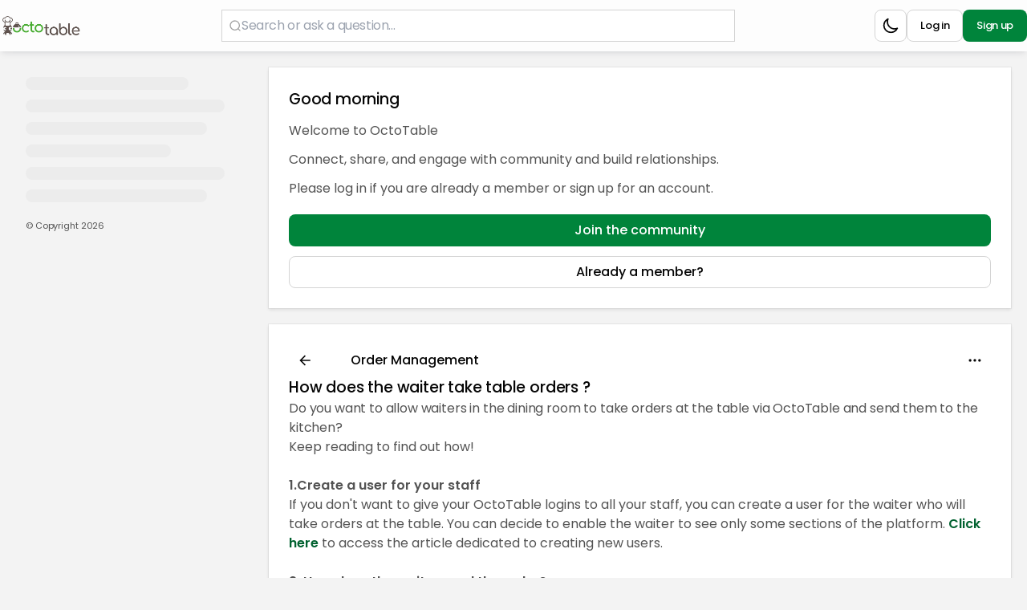

--- FILE ---
content_type: text/html
request_url: https://community.octotable.com/order-management-4g6qq7ek/post/how-does-the-waiter-take-table-orders-QUAUDntBIgfd4Hb
body_size: 26565
content:
<!DOCTYPE html><html lang="en-US" dir="ltr"><head><meta charSet="UTF-8"/><title data-rh="true">How does the waiter take table orders ?</title><meta name="description" data-rh="true" content="Do you want to allow waiters in the dining room to take orders at the table via OctoTable and send them to the kitchen? Keep reading to find out how!  1.Create a user for your staff If you don&#x27;t ..."/><meta property="og:site_name" data-rh="true" content="OctoTable"/><meta property="og:title" data-rh="true" content="How does the waiter take table orders ?"/><meta property="og:description" data-rh="true" content="Do you want to allow waiters in the dining room to take orders at the table via OctoTable and send them to the kitchen? Keep reading to find out how!  1.Create a user for your staff If you don&#x27;t ..."/><meta property="og:image" data-rh="true" content="https://tribe-s3-production.imgix.net/eohefijqacKOYfOTYHm1p?fit=max&amp;w=1000&amp;auto=compress,format"/><meta name="twitter:card" data-rh="true" content="summary_large_image"/><meta name="twitter:title" data-rh="true" content="How does the waiter take table orders ?"/><meta name="twitter:description" data-rh="true" content="Do you want to allow waiters in the dining room to take orders at the table via OctoTable and send them to the kitchen? Keep reading to find out how!  1.Create a user for your staff If you don&#x27;t ..."/><meta name="twitter:image" data-rh="true" content="https://tribe-s3-production.imgix.net/eohefijqacKOYfOTYHm1p?fit=max&amp;w=1000&amp;auto=compress,format"/><meta property="og:type" data-rh="true" content="article"/><meta property="article:published_time" data-rh="true" content="2023-03-09T14:49:45.000Z"/><meta name="twitter:data1" data-rh="true" value="Order Management 💬"/><meta name="twitter:label1" data-rh="true" value="Posted in"/><link rel="canonical" data-rh="true" href="https://community.octotable.com/order-management-4g6qq7ek/post/how-does-the-waiter-take-table-orders-QUAUDntBIgfd4Hb"/><link rel="icon" href="/default-favicon.ico"/><link rel="icon" sizes="192x192" href="/default-favicon.ico"/><link rel="apple-touch-icon" sizes="180x180" href="/default-favicon.ico"/><link rel="icon" href="/default-favicon.ico" media="(prefers-color-scheme: dark)"/><link rel="icon" sizes="192x192" href="/default-favicon.ico" media="(prefers-color-scheme: dark)"/><link rel="apple-touch-icon" sizes="180x180" href="/default-favicon.ico" media="(prefers-color-scheme: dark)"/><meta name="application-name" content="How does the waiter take table orders ?"/><meta name="apple-mobile-web-app-title" content="How does the waiter take table orders ?"/><meta name="viewport" content="width=device-width, initial-scale=1"/><meta http-equiv="X-UA-Compatible" content="IE=edge"/><meta name="msapplication-navbutton-color"/><meta name="msapplication-tap-highlight" content="no"/><meta name="msapplication-TileColor"/><meta name="msapplication-TileImage" content="/default-favicon.ico"/><meta name="mobile-web-app-capable" content="yes"/><meta name="theme-color" media="(prefers-color-scheme: light)" content="#FFFFFF"/><meta name="theme-color" media="(prefers-color-scheme: dark)" content="#171717"/><meta name="apple-mobile-web-app-capable" content="yes"/><meta name="apple-mobile-web-app-status-bar-style" content="default"/><meta name="apple-touch-fullscreen" content="yes"/><meta name="format-detection" content="telephone=no"/><link rel="manifest" href="/manifest.json"/><link rel="dns-prefetch" href="//api.bettermode.com"/><link rel="preconnect" href="//api.bettermode.com"/><link rel="dns-prefetch" href="//app.t-assets.net"/><link rel="preconnect" href="//app.t-assets.net"/><link rel="dns-prefetch" href="//assets.bm-cdn.net"/><link rel="preconnect" href="//assets.bm-cdn.net"/><link rel="dns-prefetch" href="//fonts.googleapis.com"/><link rel="preconnect" href="//fonts.googleapis.com"/><link rel="dns-prefetch" href="//unpkg.com"/><link rel="preconnect" href="//unpkg.com"/><link rel="dns-prefetch" href="//tribe-s3-production.imgix.net"/><link rel="preconnect" href="//tribe-s3-production.imgix.net"/><link rel="dns-prefetch" href="//tribe-eu.imgix.net"/><link rel="preconnect" href="//tribe-eu.imgix.net"/><link rel="dns-prefetch" href="//collector.bettermode.com"/><link rel="preconnect" href="//collector.bettermode.com"/><script>(function(){const e=[];const t=[];window.BM=window.Tribe={on(t,n){e.push({e:t,cb:n,type:'on'})},off(t,n){e.push({e:t,cb:n,type:'off'})},emitter:{on(t,n){e.push({e:t,cb:n,type:'on'})},off(t,n){e.push({e:t,cb:n,type:'off'})},emit(e,n){t.push({e,p:n})}}};const n=document.createElement('script');((n.src='https://unpkg.com/eventemitter3@4.0.0/umd/eventemitter3.min.js'),(n.async=!0),(n.crossorigin='anonymous'),n.addEventListener('load',()=>{const n=new window.EventEmitter3();const o={on:(e,t)=>n.on(e,t),off:(e,t)=>n.off(e,t)};window.BM=window.Tribe={on:o.on,off:o.off,emitter:n,_loaded:true};for(let r=0;r<e.length;r++){if(e[r].type==='on'){window.BM.on(e[r].e,e[r].cb)}else{window.BM.off(e[r].e,e[r].cb)}}for(let i=0;i<t.length;i++){n.emit(t[i].e,t[i].p)}n.emit('onload',{})}),document.head.appendChild(n))})()</script><link rel="stylesheet" href="https://app.t-assets.net/neo/4.137.8-14072/assets/client-DuZ_HJCy.css"/><style id="theme">
  :root {
    --bm-color-action-primary: #00843b;--bm-color-action-primary-hovered: #006223;--bm-color-action-primary-pressed: #004b16;--bm-color-action-primary-subdued: #f4f9f5;--bm-color-action-primary-subdued-hovered: #ecf6ee;--bm-color-action-primary-subdued-pressed: #d6ecda;--bm-color-action-primary-disabled: #f7f7f7;--bm-color-action-neutral: #FFFFFF;--bm-color-action-neutral-hovered: #f7f7f7;--bm-color-action-neutral-pressed: #f3f3f3;--bm-color-action-neutral-subdued: #f3f3f3;--bm-color-action-neutral-subdued-hovered: #e7e7e7;--bm-color-action-neutral-subdued-pressed: #d4d4d4;--bm-color-action-neutral-disabled: #FFFFFF;--bm-color-action-destructive: #d83028;--bm-color-action-destructive-hovered: #a71613;--bm-color-action-destructive-pressed: #840a08;--bm-color-action-destructive-subdued: #fff5f3;--bm-color-action-destructive-subdued-hovered: #fff0ec;--bm-color-action-destructive-subdued-pressed: #ffe0da;--bm-color-action-destructive-disabled: #f3f3f3;--bm-color-background: #f3f3f3;--bm-color-background-hovered: #e7e7e7;--bm-color-background-pressed: #d4d4d4;--bm-color-background-selected: #d4d4d4;--bm-color-background-backdrop: #00000080;--bm-color-background-overlay: #ffffff80;--bm-color-background-divider: #a1a1a1;--bm-color-content: #060606;--bm-color-content-subdued: #535353;--bm-color-content-muted: #727272;--bm-color-content-hovered: #171717;--bm-color-content-pressed: #535353;--bm-color-content-disabled: #a1a1a1;--bm-color-content-on-positive: #004b22;--bm-color-content-on-attention: #663200;--bm-color-content-on-highlight: #04255b;--bm-color-content-on-negative: #840a08;--bm-color-content-on-negative-hovered: #580202;--bm-color-content-on-negative-pressed: #380101;--bm-color-content-primary: #00300a;--bm-color-content-on-primary: #FFFFFF;--bm-color-content-on-inverse: #f7f7f7;--bm-color-content-on-destructive: #FFFFFF;--bm-color-content-on-interactive: #FFFFFF;--bm-color-content-on-background: #060606;--bm-color-content-on-background-subdued: #535353;--bm-color-content-on-background-hovered: #171717;--bm-color-content-on-background-pressed: #535353;--bm-color-content-on-background-disabled: #a1a1a1;--bm-color-interactive: #006223;--bm-color-interactive-hovered: #004b16;--bm-color-interactive-pressed: #00300a;--bm-color-interactive-disabled: #f7f7f7;--bm-color-interactive-destructive: #d83028;--bm-color-interactive-destructive-hovered: #a71613;--bm-color-interactive-destructive-pressed: #840a08;--bm-color-interactive-destructive-disabled: #f7f7f7;--bm-color-topbar: #FFFFFF;--bm-color-topbar-subdued: #f3f3f3;--bm-color-content-on-topbar: #060606;--bm-color-line-on-topbar: #d4d4d4;--bm-color-line-on-topbar-pressed: #727272;--bm-color-link: #00612f;--bm-color-link-hovered: #004b22;--bm-color-link-pressed: #002f13;--bm-color-line: #d4d4d4;--bm-color-line-subdued: #e7e7e7;--bm-color-line-hovered: #a1a1a1;--bm-color-line-pressed: #727272;--bm-color-line-selected: #535353;--bm-color-line-disabled: #e7e7e7;--bm-color-line-transparent: #0000001a;--bm-color-line-positive: #00612f;--bm-color-line-positive-subdued: #90e6af;--bm-color-line-highlight: #1650ab;--bm-color-line-highlight-subdued: #b4d8ff;--bm-color-line-negative: #a71613;--bm-color-line-negative-subdued: #ffc7bc;--bm-color-line-negative-disabled: #ffe0da;--bm-color-line-attention: #844200;--bm-color-line-attention-subdued: #ffcb89;--bm-color-focused: #006223;--bm-color-skeleton: #e7e7e7;--bm-color-surface: #FFFFFF;--bm-color-surface-subdued: #f3f3f3;--bm-color-surface-hovered: #f3f3f3;--bm-color-surface-subdued-hovered: #e7e7e7;--bm-color-surface-pressed: #e7e7e7;--bm-color-surface-disabled: #f7f7f7;--bm-color-surface-selected: #f4f9f5;--bm-color-surface-selected-hovered: #ecf6ee;--bm-color-surface-selected-pressed: #d6ecda;--bm-color-surface-attention: #ffe2bb;--bm-color-surface-attention-subdued: #fff7ed;--bm-color-surface-negative: #ffe0da;--bm-color-surface-negative-subdued: #fff5f3;--bm-color-surface-negative-subdued-hovered: #fff0ec;--bm-color-surface-negative-subdued-pressed: #ffe0da;--bm-color-surface-positive: #c1f2d0;--bm-color-surface-positive-subdued: #f2fbf5;--bm-color-surface-highlight: #d3e8ff;--bm-color-surface-highlight-subdued: #f4f9ff;--bm-color-surface-highlight-subdued-hovered: #e9f3ff;--bm-color-surface-highlight-subdued-pressed: #d3e8ff;--bm-color-surface-neutral: #e7e7e7;--bm-color-surface-neutral-subdued: #f7f7f7;--bm-color-surface-inverse: #171717;--bm-color-decorative-surface-1: #FFC96B;--bm-color-decorative-surface-1-subdued: #FFE4B5;--bm-color-decorative-content-1: #7E5700;--bm-color-decorative-surface-2: #FFC4B0;--bm-color-decorative-surface-2-subdued: #FFE1D7;--bm-color-decorative-content-2: #AF294E;--bm-color-decorative-surface-3: #92E6B5;--bm-color-decorative-surface-3-subdued: #C9F3DA;--bm-color-decorative-content-3: #006D41;--bm-color-decorative-surface-4: #91E0D6;--bm-color-decorative-surface-4-subdued: #C8EFEB;--bm-color-decorative-content-4: #006A68;--bm-color-decorative-surface-5: #FDC9D0;--bm-color-decorative-surface-5-subdued: #FEE4E7;--bm-color-decorative-content-5: #AE2B4C;--bm-color-decorative-surface-6: #7CD4FD;--bm-color-decorative-surface-6-subdued: #BDE9FE;--bm-color-decorative-content-6: #065986;--bm-color-decorative-surface-7: #BDB4FE;--bm-color-decorative-surface-7-subdued: #DED9FF;--bm-color-decorative-content-7: #4A1FB8;
    color-scheme: light;
  }
  @media (prefers-color-scheme: dark) {
  :root {
    --bm-color-action-primary: #3c7f4e;--bm-color-action-primary-hovered: #235f34;--bm-color-action-primary-pressed: #164925;--bm-color-action-primary-subdued: #164925;--bm-color-action-primary-subdued-hovered: #235f34;--bm-color-action-primary-subdued-pressed: #235f34;--bm-color-action-primary-disabled: #404040;--bm-color-action-neutral: #171717;--bm-color-action-neutral-hovered: #282828;--bm-color-action-neutral-pressed: #404040;--bm-color-action-neutral-subdued: #282828;--bm-color-action-neutral-subdued-hovered: #404040;--bm-color-action-neutral-subdued-pressed: #404040;--bm-color-action-neutral-disabled: #282828;--bm-color-action-destructive: #bc5044;--bm-color-action-destructive-hovered: #90372e;--bm-color-action-destructive-pressed: #712821;--bm-color-action-destructive-subdued: #4a1712;--bm-color-action-destructive-subdued-hovered: #712821;--bm-color-action-destructive-subdued-pressed: #90372e;--bm-color-action-destructive-disabled: #404040;--bm-color-background: #282828;--bm-color-background-hovered: #40404080;--bm-color-background-pressed: #404040;--bm-color-background-selected: #404040;--bm-color-background-backdrop: #00000080;--bm-color-background-overlay: #00000080;--bm-color-background-divider: #a1a1a1;--bm-color-content: #f7f7f7;--bm-color-content-subdued: #d4d4d4;--bm-color-content-muted: #a1a1a1;--bm-color-content-hovered: #f3f3f3;--bm-color-content-pressed: #d4d4d4;--bm-color-content-disabled: #727272;--bm-color-content-on-positive: #cceed6;--bm-color-content-on-attention: #ffe1c3;--bm-color-content-on-highlight: #d8e7ff;--bm-color-content-on-negative: #ffdfda;--bm-color-content-on-negative-hovered: #ffc6bd;--bm-color-content-on-negative-pressed: #ffc6bd;--bm-color-content-primary: #eef5ef;--bm-color-content-on-primary: #FFFFFF;--bm-color-content-on-inverse: #171717;--bm-color-content-on-destructive: #f7f7f7;--bm-color-content-on-interactive: #f7f7f7;--bm-color-content-on-background: #f7f7f7;--bm-color-content-on-background-subdued: #d4d4d4;--bm-color-content-on-background-hovered: #f3f3f3;--bm-color-content-on-background-pressed: #d4d4d4;--bm-color-content-on-background-disabled: #727272;--bm-color-interactive: #3c7f4e;--bm-color-interactive-hovered: #235f34;--bm-color-interactive-pressed: #164925;--bm-color-interactive-disabled: #171717;--bm-color-interactive-destructive: #bc5044;--bm-color-interactive-destructive-hovered: #90372e;--bm-color-interactive-destructive-pressed: #712821;--bm-color-interactive-destructive-disabled: #171717;--bm-color-topbar: #171717;--bm-color-topbar-subdued: #282828;--bm-color-content-on-topbar: #f7f7f7;--bm-color-line-on-topbar: #53535380;--bm-color-line-on-topbar-pressed: #727272;--bm-color-link: #ace1ba;--bm-color-link-hovered: #61b27c;--bm-color-link-pressed: #3a7f52;--bm-color-line: #53535380;--bm-color-line-subdued: #404040;--bm-color-line-hovered: #535353;--bm-color-line-pressed: #727272;--bm-color-line-selected: #535353;--bm-color-line-disabled: #404040;--bm-color-line-transparent: #ffffff1a;--bm-color-line-positive: #051b0e;--bm-color-line-positive-subdued: #051b0e;--bm-color-line-highlight: #08162f;--bm-color-line-highlight-subdued: #08162f;--bm-color-line-negative: #2f0b08;--bm-color-line-negative-subdued: #2f0b08;--bm-color-line-negative-disabled: #712821;--bm-color-line-attention: #241304;--bm-color-line-attention-subdued: #241304;--bm-color-focused: #3c7f4e;--bm-color-skeleton: #404040;--bm-color-surface: #171717;--bm-color-surface-subdued: #282828;--bm-color-surface-hovered: #282828;--bm-color-surface-subdued-hovered: #404040;--bm-color-surface-pressed: #404040;--bm-color-surface-disabled: #282828;--bm-color-surface-selected: #164925;--bm-color-surface-selected-hovered: #235f34;--bm-color-surface-selected-pressed: #235f34;--bm-color-surface-attention: #5b38144d;--bm-color-surface-attention-subdued: #3c220a4d;--bm-color-surface-negative: #7128214d;--bm-color-surface-negative-subdued: #4a17124d;--bm-color-surface-negative-subdued-hovered: #2f0b084d;--bm-color-surface-negative-subdued-pressed: #2f0b084d;--bm-color-surface-positive: #17492d4d;--bm-color-surface-positive-subdued: #0b2e1a4d;--bm-color-surface-highlight: #213f734d;--bm-color-surface-highlight-subdued: #12274c4d;--bm-color-surface-highlight-subdued-hovered: #08162f4d;--bm-color-surface-highlight-subdued-pressed: #08162f4d;--bm-color-surface-neutral: #535353;--bm-color-surface-neutral-subdued: #404040;--bm-color-surface-inverse: #f7f7f7;--bm-color-decorative-surface-1: #FFC96B;--bm-color-decorative-surface-1-subdued: #FFE4B5;--bm-color-decorative-content-1: #7E5700;--bm-color-decorative-surface-2: #FFC4B0;--bm-color-decorative-surface-2-subdued: #FFE1D7;--bm-color-decorative-content-2: #AF294E;--bm-color-decorative-surface-3: #92E6B5;--bm-color-decorative-surface-3-subdued: #C9F3DA;--bm-color-decorative-content-3: #006D41;--bm-color-decorative-surface-4: #91E0D6;--bm-color-decorative-surface-4-subdued: #C8EFEB;--bm-color-decorative-content-4: #006A68;--bm-color-decorative-surface-5: #FDC9D0;--bm-color-decorative-surface-5-subdued: #FEE4E7;--bm-color-decorative-content-5: #AE2B4C;--bm-color-decorative-surface-6: #7CD4FD;--bm-color-decorative-surface-6-subdued: #BDE9FE;--bm-color-decorative-content-6: #065986;--bm-color-decorative-surface-7: #BDB4FE;--bm-color-decorative-surface-7-subdued: #DED9FF;--bm-color-decorative-content-7: #4A1FB8;
    color-scheme: dark;
  }
  }

  :root {
    --bm-font-size-xs: 11px;--bm-font-size-sm: 13px;--bm-font-size-md: 16px;--bm-font-size-lg: 17px;--bm-font-size-xl: 19px;--bm-font-size-h-3xs: 17px;--bm-font-size-h-2xs: 19px;--bm-font-size-h-xs: 20px;--bm-font-size-h-sm: 23px;--bm-font-size-h-md: 27px;--bm-font-size-h-lg: 31px;--bm-font-size-h-xl: 35px;--bm-font-size-h-2xl: 39px;--bm-font-letter-spacing-heading: -0.01em;--bm-font-letter-spacing-body: -0.01em;--bm-font-letter-spacing-label: -0.025em;--bm-font-line-height-xs: 18px;--bm-font-line-height-sm: 20px;--bm-font-line-height-md: 24px;--bm-font-line-height-lg: 28px;--bm-font-line-height-xl: 30px;--bm-font-line-height-h-3xs: 26px;--bm-font-line-height-h-2xs: 28px;--bm-font-line-height-h-xs: 30px;--bm-font-line-height-h-sm: 32px;--bm-font-line-height-h-md: 36px;--bm-font-line-height-h-lg: 40px;--bm-font-line-height-h-xl: 44px;--bm-font-line-height-h-2xl: 52px;--bm-font-family-display: 'Poppins', ui-sans-serif, system-ui, -apple-system, BlinkMacSystemFont, "Segoe UI", Roboto, "Helvetica Neue", Arial, "Noto Sans", sans-serif, "Apple Color Emoji", "Noto Color Emoji", "Segoe UI Emoji", "Segoe UI Symbol", "Twemoji Mozilla", "Android Emoji";--bm-font-family-sans: 'Poppins', ui-sans-serif, system-ui, -apple-system, BlinkMacSystemFont, "Segoe UI", Roboto, "Helvetica Neue", Arial, "Noto Sans", sans-serif, "Apple Color Emoji", "Noto Color Emoji", "Segoe UI Emoji", "Segoe UI Symbol", "Twemoji Mozilla", "Android Emoji";--bm-font-family-mono: ui-monospace, SFMono-Regular, 'SF Mono', Consolas, 'Liberation Mono', Menlo, monospace,  ui-monospace, SFMono-Regular, 'SF Mono', Consolas, 'Liberation Mono', Menlo, monospace;
  }
  @media (max-width:640px) {
  :root {
    --bm-font-size-xs: 11px;--bm-font-size-sm: 11px;--bm-font-size-md: 16px;--bm-font-size-lg: 16px;--bm-font-size-xl: 17px;--bm-font-size-h-3xs: 17px;--bm-font-size-h-2xs: 19px;--bm-font-size-h-xs: 19px;--bm-font-size-h-sm: 20px;--bm-font-size-h-md: 23px;--bm-font-size-h-lg: 23px;--bm-font-size-h-xl: 27px;--bm-font-size-h-2xl: 31px;--bm-font-letter-spacing-heading: -0.01em;--bm-font-letter-spacing-body: -0.01em;--bm-font-letter-spacing-label: -0.025em;--bm-font-line-height-xs: 18px;--bm-font-line-height-sm: 18px;--bm-font-line-height-md: 24px;--bm-font-line-height-lg: 24px;--bm-font-line-height-xl: 28px;--bm-font-line-height-h-3xs: 26px;--bm-font-line-height-h-2xs: 28px;--bm-font-line-height-h-xs: 28px;--bm-font-line-height-h-sm: 30px;--bm-font-line-height-h-md: 32px;--bm-font-line-height-h-lg: 32px;--bm-font-line-height-h-xl: 36px;--bm-font-line-height-h-2xl: 40px;--bm-font-family-display: 'Poppins', ui-sans-serif, system-ui, -apple-system, BlinkMacSystemFont, "Segoe UI", Roboto, "Helvetica Neue", Arial, "Noto Sans", sans-serif, "Apple Color Emoji", "Noto Color Emoji", "Segoe UI Emoji", "Segoe UI Symbol", "Twemoji Mozilla", "Android Emoji";--bm-font-family-sans: 'Poppins', ui-sans-serif, system-ui, -apple-system, BlinkMacSystemFont, "Segoe UI", Roboto, "Helvetica Neue", Arial, "Noto Sans", sans-serif, "Apple Color Emoji", "Noto Color Emoji", "Segoe UI Emoji", "Segoe UI Symbol", "Twemoji Mozilla", "Android Emoji";--bm-font-family-mono: ui-monospace, SFMono-Regular, 'SF Mono', Consolas, 'Liberation Mono', Menlo, monospace,  ui-monospace, SFMono-Regular, 'SF Mono', Consolas, 'Liberation Mono', Menlo, monospace;
  }
  }
:root { 
  :root {
    --bm-font-size-xs: 11px;--bm-font-size-sm: 13px;--bm-font-size-md: 16px;--bm-font-size-lg: 17px;--bm-font-size-xl: 19px;--bm-font-size-h-3xs: 17px;--bm-font-size-h-2xs: 19px;--bm-font-size-h-xs: 20px;--bm-font-size-h-sm: 23px;--bm-font-size-h-md: 27px;--bm-font-size-h-lg: 31px;--bm-font-size-h-xl: 35px;--bm-font-size-h-2xl: 39px;--bm-font-letter-spacing-heading: -0.01em;--bm-font-letter-spacing-body: -0.01em;--bm-font-letter-spacing-label: -0.025em;--bm-font-line-height-xs: 18px;--bm-font-line-height-sm: 20px;--bm-font-line-height-md: 24px;--bm-font-line-height-lg: 28px;--bm-font-line-height-xl: 30px;--bm-font-line-height-h-3xs: 26px;--bm-font-line-height-h-2xs: 28px;--bm-font-line-height-h-xs: 30px;--bm-font-line-height-h-sm: 32px;--bm-font-line-height-h-md: 36px;--bm-font-line-height-h-lg: 40px;--bm-font-line-height-h-xl: 44px;--bm-font-line-height-h-2xl: 52px;--bm-font-family-display: 'Poppins', ui-sans-serif, system-ui, -apple-system, BlinkMacSystemFont, "Segoe UI", Roboto, "Helvetica Neue", Arial, "Noto Sans", sans-serif, "Apple Color Emoji", "Noto Color Emoji", "Segoe UI Emoji", "Segoe UI Symbol", "Twemoji Mozilla", "Android Emoji";--bm-font-family-sans: 'Poppins', ui-sans-serif, system-ui, -apple-system, BlinkMacSystemFont, "Segoe UI", Roboto, "Helvetica Neue", Arial, "Noto Sans", sans-serif, "Apple Color Emoji", "Noto Color Emoji", "Segoe UI Emoji", "Segoe UI Symbol", "Twemoji Mozilla", "Android Emoji";--bm-font-family-mono: ui-monospace, SFMono-Regular, 'SF Mono', Consolas, 'Liberation Mono', Menlo, monospace,  ui-monospace, SFMono-Regular, 'SF Mono', Consolas, 'Liberation Mono', Menlo, monospace;
  }
  @media (max-width:640px) {
  :root {
    --bm-font-size-xs: 11px;--bm-font-size-sm: 11px;--bm-font-size-md: 16px;--bm-font-size-lg: 16px;--bm-font-size-xl: 17px;--bm-font-size-h-3xs: 17px;--bm-font-size-h-2xs: 19px;--bm-font-size-h-xs: 19px;--bm-font-size-h-sm: 20px;--bm-font-size-h-md: 23px;--bm-font-size-h-lg: 23px;--bm-font-size-h-xl: 27px;--bm-font-size-h-2xl: 31px;--bm-font-letter-spacing-heading: -0.01em;--bm-font-letter-spacing-body: -0.01em;--bm-font-letter-spacing-label: -0.025em;--bm-font-line-height-xs: 18px;--bm-font-line-height-sm: 18px;--bm-font-line-height-md: 24px;--bm-font-line-height-lg: 24px;--bm-font-line-height-xl: 28px;--bm-font-line-height-h-3xs: 26px;--bm-font-line-height-h-2xs: 28px;--bm-font-line-height-h-xs: 28px;--bm-font-line-height-h-sm: 30px;--bm-font-line-height-h-md: 32px;--bm-font-line-height-h-lg: 32px;--bm-font-line-height-h-xl: 36px;--bm-font-line-height-h-2xl: 40px;--bm-font-family-display: 'Poppins', ui-sans-serif, system-ui, -apple-system, BlinkMacSystemFont, "Segoe UI", Roboto, "Helvetica Neue", Arial, "Noto Sans", sans-serif, "Apple Color Emoji", "Noto Color Emoji", "Segoe UI Emoji", "Segoe UI Symbol", "Twemoji Mozilla", "Android Emoji";--bm-font-family-sans: 'Poppins', ui-sans-serif, system-ui, -apple-system, BlinkMacSystemFont, "Segoe UI", Roboto, "Helvetica Neue", Arial, "Noto Sans", sans-serif, "Apple Color Emoji", "Noto Color Emoji", "Segoe UI Emoji", "Segoe UI Symbol", "Twemoji Mozilla", "Android Emoji";--bm-font-family-mono: ui-monospace, SFMono-Regular, 'SF Mono', Consolas, 'Liberation Mono', Menlo, monospace,  ui-monospace, SFMono-Regular, 'SF Mono', Consolas, 'Liberation Mono', Menlo, monospace;
  }
  }
--bm-shadow-xs:  0px 1px 2px rgba(16, 24, 40, 0.05);--bm-shadow-sm:  0px 1px 3px rgba(16, 24, 40, 0.1), 0px 1px 2px rgba(16, 24, 40, 0.06);--bm-shadow-md:  0px 4px 8px -2px rgba(16, 24, 40, 0.1), 0px 2px 4px -2px rgba(16, 24, 40, 0.06);--bm-shadow-lg: 0px 12px 16px -4px rgba(16, 24, 40, 0.08), 0px 4px 6px -2px rgba(16, 24, 40, 0.03);--bm-shadow-xl: 0px 20px 24px -4px rgba(16, 24, 40, 0.08), 0px 8px 8px -4px rgba(16, 24, 40, 0.03);--bm-shadow-2xl: 0px 24px 48px -12px rgba(16, 24, 40, 0.18);--bm-shadow-3xl:  0px 32px 64px -12px rgba(16, 24, 40, 0.14);--bm-shadow-base: 0px 4px 8px rgba(0, 0, 0, 0.05);--bm-shadow-raised: 0px 29px 80px rgba(0, 0, 0, 0.07), 0px 18.7963px 46.8519px rgba(0, 0, 0, 0.0531481), 0px 11.1704px 25.4815px rgba(0, 0, 0, 0.0425185), 0px 5.8px 13px rgba(0, 0, 0, 0.035), 0px 2.36296px 6.51852px rgba(0, 0, 0, 0.0274815), 0px 0.537037px 3.14815px rgba(0, 0, 0, 0.0168519);--bm-shadow-topbar: 0px 0px 6px rgba(0, 0, 0, 0.16);--bm-shadow-card: 0px 0px 0px 1px rgba(0, 0, 0, 0.05), 0px 2px 4px rgba(0, 0, 0, 0.1);--bm-shadow-card-hovered: 0px 4px 6px -4px rgba(0, 0, 0, 0.1), 0px 10px 15px -3px rgba(0, 0, 0, 0.1), 0px 0px 0px 1px rgba(15, 15, 15, 0.05);--bm-shadow-popover: 0px 3px 6px -3px rgba(23, 24, 24, 0.08), 0px 8px 20px -4px rgba(23, 24, 24, 0.12);--bm-shadow-modal:  0px 0px 1px rgba(0, 0, 0, 0.2), 0px 26px 80px rgba(0, 0, 0, 0.2);--bm-radius-none: 0px;--bm-radius-xs: 0.125rem;--bm-radius-sm: 0.25rem;--bm-radius-md: 0.5rem;--bm-radius-lg: 0.75rem;--bm-radius-xl: 1rem;--bm-radius-full: 9999px;--bm-radius-modal: 0px;--bm-radius-button: 0.5rem;--bm-radius-button-sm: 0.25rem;--bm-radius-avatar: 9999px;--bm-radius-base: 0px;--bm-radius-base-sm: 0px;--bm-radius-popover: 0px;--bm-radius-card: 0px;--bm-radius-input: 0px;--bm-border-color-card: transparent;--bm-border-color-topbar: transparent;--bm-border-width-base: 0; }</style><style></style><link id="font" href="//fonts.googleapis.com/css2?family=Poppins:wght@400;500;600;700" rel="stylesheet" type="text/css"/><script>window.StaticConfigs={"APP_VERSION":"4.137.8-14072","PUBLIC_PATH":"https://app.t-assets.net/neo/4.137.8-14072"};window.RuntimeConfigs={"NODE_ENV":"production","IS_PROD":true,"LOG_REQUESTS":false,"DEBUG_REQUESTS":false,"GQL_ENDPOINT":"https://api.bettermode.com","WS_ENDPOINT":"wss://api.bettermode.com","INBOX_WS_ENDPOINT":"wss://inbox.bettermode.com","INBOX_WS_PATH":"/_ws/sio","INBOX_WS_NAMESPACE_PREFIX":"/_ws/inbox","INBOX_WS_DEBUG":false,"APP_DOMAIN":"https://api.bettermode.com","SSOS_FORWARDER_SITE":"https://callback.auth.bettermode.io","UNSPLASH_ACCESS_KEY":"WR-Inn5J8i7V4U2lf-agxDhxySNKzKxWBOiIA4MLwU4","GIPHY_API_KEY":"6kgUMFc6AkHJRRxnaF98nKsyDGzdNCZR","SNOWPLOW_COLLECTOR_ADDRESS":"https://collector.tribe.so","SNOWPLOW_ENABLE_PAGE_PING":false,"SNOWPLOW_ENABLE_PAGE_VIEW":true,"RELEASE_CHANNEL":"prod-us","CLIENT_LOG_LEVEL":"info","DASHBOARD_URL":"https://app.bettermode.com","DD_ENABLED":false,"DD_PROFILER_ENABLED":false,"VALID_NATIVE_DOMAIN":".bettermode.io","FIREBASE_API_KEY":"AIzaSyAOg7DiR0iacQPO7jlix_6MgWe3JXhfGtg","FIREBASE_VAPID_KEY":"BLxlLxenGuNYPnbQdGFuKxqCqDrMPWH_4A_dbi6pSCHBrdQs6NoTZE17ujuh90XK0kPolN_K0GHeqg6cnn8lRaM","FIREBASE_AUTH_DOMAIN":"tribeplatform.firebaseapp.com","FIREBASE_PROJECT_ID":"tribeplatform","FIREBASE_MESSAGING_SENDER_ID":"1081893321319","FIREBASE_APP_ID":"1:1081893321319:web:baed5f30cea3272be9f2c2","FIREBASE_MEASUREMENT_ID":"G-VQ1KRW18TJ","SEGMENT_WRITE_KEY":"rzdxGWPeatY5ndzGQpxGF1WiRjslM1sn","VECTOR_SEARCH_ENABLED":true,"AI_SEARCH_ENABLED":true};</script></head><body><div id="root"><!--$--><!--/$--><!--$--><!--/$--><!--$--><div class="w-full flex flex-col max-w-full self-center space-y-0 sm:space-y-0 md:space-y-0 lg:space-y-0 bg-background min-h-screen transition duration-200 ms-[calc(env(safe-area-inset-left))] me-[calc(env(safe-area-inset-right))]"><header class="w-full flex flex-col max-w-full self-center space-y-3 sm:space-y-3.5 md:space-y-4 lg:space-y-5 shrink-0 text-content-on-topbar overflow-hidden -ms-[calc(env(safe-area-inset-left))] ps-[calc(env(safe-area-inset-left))] -me-[calc(env(safe-area-inset-right))] pe-[calc(env(safe-area-inset-right))] shadow-md sticky z-20 inset-0 backdrop-filter backdrop-blur-[20px] backdrop-saturate-[180%] before:absolute before:inset-0 before:w-full before:h-full before:bg-topbar before:opacity-80 before:z-[-1]"><div class="w-full flex flex-col max-w-full self-center space-y-0 sm:space-y-0 md:space-y-0 lg:space-y-0 py-0 sm:py-0 md:py-0 lg:py-0 px-0 sm:px-0 md:px-0 lg:px-0"><!--$--><div class="flex justify-center main-navbar text-content-on-topbar block-navbar" data-block-id="cc4b51b5-6d21-4df1-b727-b3d119a2a528" data-block-name="navbar"><div class="flex flex-1 flex-col"><div class="w-full flex flex-col max-w-full md:max-w-8xl self-center space-y-3 sm:space-y-3.5 md:space-y-4 lg:space-y-5 @container mx-auto"><div class="screen-padding-x-xs"><div class="flex h-16 items-center gap-x-2 sm:gap-x-8"><div class="flex h-full items-center lg:hidden shrink-0"><button type="button" aria-label="Navigation"><svg xmlns="http://www.w3.org/2000/svg" class="h-8 w-8 shrink-0" width="1em" height="1em" aria-hidden="true"><use href="/icon-sprite-line.svg?v=191eae41d1748847080cca685affa47e#icon-bars"></use></svg></button></div><div class="flex h-full items-center shrink-0"><a class="cursor-pointer rounded-none transition duration-200 focus:outline-none focus-visible:ring block logo max-w-[var(--c-header-logo-max-width)]" href="/"><div class="block sm:hidden"><img alt="OctoTable" class="inline-block dark:hidden object-contain square-logo-image shrink-0 h-[2rem] w-[2rem]" width="2rem" height="2rem"/><img alt="OctoTable" class="hidden dark:inline-block object-contain square-logo-image shrink-0 h-[2rem] w-[2rem]" width="2rem" height="2rem"/></div><div class="hidden sm:block"><div class="block logo-image"><img class="object-contain inline-block dark:hidden max-h-[var(--c-header-logo-max-height)]" width="102" height="32" src="https://tribe-s3-production.imgix.net/3zfFfNTB99HOFs9hpq6dS?fit=max&amp;w=2000&amp;auto=compress,format" alt="OctoTable"/><img class="object-contain hidden dark:inline-block max-h-[var(--c-header-logo-max-height)]" width="79" height="32" src="https://tribe-s3-production.imgix.net/wxGWLWE0vJkSUVL6V2fO4?fit=max&amp;w=2000&amp;auto=compress,format" alt="OctoTable"/></div></div></a></div><div class="h-full lg:items-center flex flex-1 justify-center"><div class="max-w-[40rem] w-full hidden lg:block"><div class="max-w-[40rem]"><div class="flex items-center flex-1"><div class="relative inline-flex items-center gap-2 [&amp;&gt;input]:cursor-pointer block rounded-input appearance-none border placeholder:text-content-disabled placeholder:text-label-md transition duration-200 px-2 py-[3px] min-h-[40px] text-label-md focus-within:ring-action-primary focus-within:border-action-primary bg-surface text-content border-line w-full focus:outline-none focus-within:ring-1 ring-offset-0"><div class="shrink-0"><svg xmlns="http://www.w3.org/2000/svg" class="text-content-disabled shrink-0" width="1em" height="1em"><use href="/icon-sprite-line.svg?v=191eae41d1748847080cca685affa47e#icon-search"></use></svg></div><input class="grow appearance-none focus-visible:outline-none bg-transparent" type="search" inputMode="search" aria-label="Search or ask a question..." placeholder="Search or ask a question..." value=""/></div></div></div></div></div><div class="h-full flex"><div class="h-full flex flex-row-reverse flex-wrap gap-x-2 gap-y-10"><div class="h-full flex justify-center items-center shrink-0"><button type="button" class="touch-manipulation inline-block rounded-button px-4 py-[9px] min-h-[40px] leading-5 text-label-sm justify-center truncate relative min-w-0 max-w-full font-medium text-center focus:outline-none focus-visible:ring transition duration-200 border disabled:cursor-default disabled:pointer-events-none disabled:border-line-disabled text-content-on-primary bg-action-primary hover:bg-action-primary-hovered active:bg-action-primary-pressed aria-pressed:bg-action-primary-pressed disabled:bg-action-primary-disabled disabled:text-content-disabled border-transparent focus-visible:ring-focused hidden lg:block shrink-0" href="/auth/signup">Sign up</button></div><div class="h-full flex justify-center items-center shrink-0"><button type="button" class="inline-block text-content-on-topbar bg-topbar hover:bg-topbar-subdued disabled:bg-topbar transition-none py-[9px] w-10 h-10 leading-5 text-label-sm rounded-button relative min-w-0 max-w-full font-medium text-center focus:outline-none focus-visible:ring transition duration-200 border disabled:cursor-default disabled:pointer-events-none disabled:border-line-disabled lg:hidden shrink-0" aria-label="Log in"><svg xmlns="http://www.w3.org/2000/svg" class="shrink-0 h-5 w-5 mx-auto shrink-0 shrink-0" width="1em" height="1em" aria-hidden="true" focusable="false"><use href="/icon-sprite-line.svg?v=191eae41d1748847080cca685affa47e#icon-user"></use></svg></button><button type="button" class="touch-manipulation inline-block rounded-button px-4 py-[9px] min-h-[40px] leading-5 text-label-sm justify-center truncate relative min-w-0 max-w-full font-medium text-center focus:outline-none focus-visible:ring transition duration-200 border disabled:cursor-default disabled:pointer-events-none disabled:border-line-disabled text-content bg-action-neutral hover:bg-action-neutral-hovered active:bg-action-neutral-pressed aria-pressed:bg-action-neutral-pressed disabled:bg-action-neutral-disabled disabled:text-content-disabled border-line hidden lg:block !text-label-sm text-content-on-topbar bg-topbar hover:bg-topbar-subdued shrink-0">Log in</button></div><div class="h-full flex justify-center items-center shrink-0 hidden lg:flex"><button type="button" class="inline-block text-content-on-topbar bg-topbar hover:bg-topbar-subdued disabled:bg-topbar transition-none py-[9px] w-10 h-10 leading-5 text-label-sm rounded-button relative min-w-0 max-w-full font-medium text-center focus:outline-none focus-visible:ring transition duration-200 border disabled:cursor-default disabled:pointer-events-none disabled:border-line-disabled dark:hidden" aria-label="Dark mode"><svg xmlns="http://www.w3.org/2000/svg" class="shrink-0 h-5 w-5 mx-auto shrink-0 shrink-0" width="1em" height="1em" aria-hidden="true" focusable="false"><use href="/icon-sprite-line.svg?v=191eae41d1748847080cca685affa47e#icon-moon"></use></svg></button><button type="button" class="inline-block text-content-on-topbar bg-topbar hover:bg-topbar-subdued disabled:bg-topbar transition-none py-[9px] w-10 h-10 leading-5 text-label-sm rounded-button relative min-w-0 max-w-full font-medium text-center focus:outline-none focus-visible:ring transition duration-200 border disabled:cursor-default disabled:pointer-events-none disabled:border-line-disabled hidden dark:inline" aria-label="Light mode"><svg xmlns="http://www.w3.org/2000/svg" class="shrink-0 h-5 w-5 mx-auto shrink-0 shrink-0" width="1em" height="1em" aria-hidden="true" focusable="false"><use href="/icon-sprite-line.svg?v=191eae41d1748847080cca685affa47e#icon-sun"></use></svg></button></div><div class="h-full hidden justify-center items-center shrink-0"><button type="button" class="inline-block text-content-on-topbar bg-topbar hover:bg-topbar-subdued disabled:bg-topbar transition-none py-[9px] w-10 h-10 leading-5 text-label-sm rounded-button relative min-w-0 max-w-full font-medium text-center focus:outline-none focus-visible:ring transition duration-200 border disabled:cursor-default disabled:pointer-events-none disabled:border-line-disabled" aria-label="Search"><svg xmlns="http://www.w3.org/2000/svg" class="shrink-0 h-5 w-5 mx-auto shrink-0 shrink-0" width="1em" height="1em" aria-hidden="true" focusable="false"><use href="/icon-sprite-line.svg?v=191eae41d1748847080cca685affa47e#icon-search"></use></svg></button></div></div></div></div></div></div></div></div><!--/$--></div></header><div class="w-full flex flex-col max-w-full self-center space-y-0 sm:space-y-0 md:space-y-0 lg:space-y-0 sm:px-3.5 md:px-4 lg:px-5 flex-1"><div class="w-full grid grid-cols-1 md:grid-cols-6 lg:grid-cols-8 max-w-full md:max-w-8xl self-center gap-3 sm:gap-3.5 md:gap-4 lg:gap-5 flex-1"><aside class="w-full flex flex-col col-span-1 sm:col-span-2 max-w-full md:max-w-sm justify-self-center space-y-0 sm:space-y-0 md:space-y-0 lg:space-y-0 hidden md:hidden lg:block shrink-0 sticky scrollbar-hide overscroll-contain top-[var(--c-header-height)] max-h-[calc(100vh-var(--c-header-height))]" aria-label="Navigation"><div class="w-full flex flex-col max-w-full md:max-w-sm self-center space-y-3 sm:space-y-3.5 md:space-y-4 lg:space-y-5 py-3 sm:py-3.5 md:py-4 lg:py-5"><!--$--><div class="animate-pulse flex space-s-4 mt-3 mx-1 px-2"><div class="space-y-3 flex-1"><div class="h-4 bg-skeleton rounded-full w-3/4"></div><div class="h-4 bg-skeleton rounded-full w-11/12"></div><div class="h-4 bg-skeleton rounded-full w-5/6"></div><div class="h-4 bg-skeleton rounded-full w-4/6"></div><div class="h-4 bg-skeleton rounded-full w-11/12"></div><div class="h-4 bg-skeleton rounded-full w-5/6"></div></div></div><!--/$--></div><!--$--><div class="w-full flex flex-col max-w-full md:max-w-sm self-center space-y-1 sm:space-y-1 lg:space-y-1 py-3 sm:py-3.5 md:py-4 lg:py-5 px-2 sm:px-2.5 lg:px-3 pt-0 sm:pt-0 md:pt-0 lg:pt-0"><div class="flex flex-wrap space-s-1 text-xs text-content-on-background-subdued"><span aria-label="Copyright">© Copyright <!-- -->2026</span></div></div><!--/$--></aside><main class="w-full flex flex-col col-span-1 md:col-span-6 max-w-full md:max-w-5xl justify-self-center space-y-0 sm:space-y-0 md:space-y-0 lg:space-y-0" id="FrameMain"><div class="w-full flex flex-col max-w-full md:max-w-8xl self-center space-y-3 sm:space-y-3.5 md:space-y-4 lg:space-y-5 sm:py-3.5 md:py-4 lg:py-5"><!--$--><div class="border border-card flex flex-col text-content-subdued transition duration-200 justify-between bg-surface shadow-card sm:rounded-card block-welcome-member block-welcome-guest block-auth-member-card" data-block-id="eMsQKnGuo7wzCYI__RlKh" data-block-name="auth-member-card"><div class="flex-1 px-4 py-5 sm:p-6"><div class="text-xl mb-3 text-content font-medium truncate">Good morning 👋</div><div class="flex flex-col space-y-3 mb-5"><p>Welcome to OctoTable</p><p>Connect, share, and engage with community and build relationships.</p><p>Please log in if you are already a member or sign up for an account.</p></div><div class="flex flex-col space-y-3"><a class="cursor-pointer rounded-base touch-manipulation inline-flex gap-2 items-center rounded-button px-4 py-[9px] min-h-[40px] leading-5 w-full justify-center truncate relative min-w-0 max-w-full font-medium text-center focus:outline-none focus-visible:ring transition duration-200 border disabled:cursor-default disabled:pointer-events-none disabled:border-line-disabled text-content-on-primary bg-action-primary hover:bg-action-primary-hovered active:bg-action-primary-pressed aria-pressed:bg-action-primary-pressed disabled:bg-action-primary-disabled disabled:text-content-disabled border-transparent focus-visible:ring-focused" href="/auth/signup"><span class="min-w-0 truncate">Join the community</span></a><a class="cursor-pointer rounded-base touch-manipulation inline-flex gap-2 items-center rounded-button px-4 py-[9px] min-h-[40px] leading-5 w-full justify-center truncate relative min-w-0 max-w-full font-medium text-center focus:outline-none focus-visible:ring transition duration-200 border disabled:cursor-default disabled:pointer-events-none disabled:border-line-disabled text-content bg-action-neutral hover:bg-action-neutral-hovered active:bg-action-neutral-pressed aria-pressed:bg-action-neutral-pressed disabled:bg-action-neutral-disabled disabled:text-content-disabled border-line" href="/auth/login"><span class="min-w-0 truncate">Already a member?</span></a></div></div></div><!--/$--><!--$--><div class="border border-card flex flex-col text-content-subdued transition duration-200 justify-between bg-surface shadow-card sm:rounded-card block-single-post" data-block-id="post" data-block-name="single-post"><div class="flex-1 px-4 py-5 sm:p-6"><div class="flex flex-wrap gap-4 items-center"><div class="basis-full min-w-0"><div class="flex pb-0"><a class="cursor-pointer rounded-base inline-block py-[9px] w-10 h-10 leading-5 rounded-full shrink-0 relative min-w-0 max-w-full font-medium text-center focus:outline-none focus-visible:ring transition duration-200 border disabled:cursor-default disabled:pointer-events-none disabled:border-line-disabled text-content hover:bg-action-neutral-hovered active:bg-action-neutral-pressed aria-pressed:bg-action-neutral-pressed disabled:bg-action-neutral-disabled disabled:text-content-disabled border-transparent" aria-label="Back" href="/order-management-4g6qq7ek"><svg xmlns="http://www.w3.org/2000/svg" class="shrink-0 h-5 w-5 mx-auto rtl:-scale-x-100 shrink-0 shrink-0" width="1em" height="1em" aria-hidden="true" focusable="false"><use href="/icon-sprite-line.svg?v=191eae41d1748847080cca685affa47e#icon-arrow-left"></use></svg></a><div class="flex-1 min-w-0"><a class="cursor-pointer rounded-base touch-manipulation gap-2 items-center rounded-button px-4 py-[9px] min-h-[40px] leading-5 justify-center relative min-w-0 font-medium text-center focus:outline-none focus-visible:ring transition duration-200 border disabled:cursor-default disabled:pointer-events-none disabled:border-line-disabled text-content hover:bg-action-neutral-hovered active:bg-action-neutral-pressed aria-pressed:bg-action-neutral-pressed disabled:bg-action-neutral-disabled disabled:text-content-disabled border-transparent rounded-full max-w-full truncate inline-flex" aria-label="Order Management" href="/order-management-4g6qq7ek"><div class="relative text-content-on-background"><span class="flex items-center justify-center shrink-0 h-[1.25em] w-[1.25em]"><div class="shrink-0 h-[1.25em] w-[1.25em] flex items-center justify-center"><span style="font-size:1.25em;font-family:&quot;Apple Color Emoji&quot;, &quot;Noto Color Emoji&quot;, &quot;Segoe UI Emoji&quot;, &quot;Segoe UI Symbol&quot;, &quot;Twemoji Mozilla&quot;, &quot;Android Emoji&quot;">📝</span></div></span></div><span class="min-w-0 truncate">Order Management</span></a></div><span aria-label="Options" class="inline-block py-[9px] w-10 h-10 leading-5 text-label-sm rounded-button relative min-w-0 max-w-full font-medium text-center focus:outline-none focus-visible:ring transition duration-200 border disabled:cursor-default disabled:pointer-events-none disabled:border-line-disabled text-content hover:bg-action-neutral-hovered active:bg-action-neutral-pressed aria-pressed:bg-action-neutral-pressed disabled:bg-action-neutral-disabled disabled:text-content-disabled border-transparent"><svg xmlns="http://www.w3.org/2000/svg" class="shrink-0 h-5 w-5 mx-auto shrink-0 shrink-0" width="1em" height="1em" aria-hidden="true" focusable="false"><use href="/icon-sprite-line.svg?v=191eae41d1748847080cca685affa47e#icon-dots-horizontal"></use></svg></span></div></div><div class="basis-full min-w-0 break-words"><h1 class="font-medium text-heading-2xs text-content">How does the waiter take table orders ?</h1></div><div class="empty:hidden break-words min-w-0 basis-full"><div class="overflow-hidden relative max-h-[27rem]"><div class="absolute" style="top:-9rem"></div><div><article class="prose"><h3>Do you want to allow waiters in the dining room to take orders at the table via OctoTable and send them to the kitchen?</h3><p>Keep reading to find out how!</p><p> </p><p><strong>1.Create a user for your staff</strong></p><p>If you don&#x27;t want to give your OctoTable logins to all your staff, you can create a user for the waiter who will take orders at the table. You can decide to enable the waiter to see only some sections of the platform. <a class="cursor-pointer rounded-base transition duration-200 focus:outline-none focus-visible:ring text-link hover:text-link-hovered ring-link" href="/post/how-can-i-create-more-users-on-my-account-60f81629a4cd36626f4dea74" target="blank"><strong>Click here</strong></a> to access the article dedicated to creating new users.</p><p> </p><p><strong>2. How does the waiter send the order?</strong></p><p>The waiter has 2 ways to send the order to the kitchen.</p><p>a) from the customer&#x27;s booking page</p><p>If the customer has already made a table reservation, the waiter can search for the customer on the digital room and access the reservation details. On the booking page they will find the order box where they can manually enter orders and then send them to the kitchen.</p><p>If the customer has not made a table reservation, the waiter can quickly click on the table to create one (<a class="cursor-pointer rounded-base transition duration-200 focus:outline-none focus-visible:ring text-link hover:text-link-hovered ring-link" href="/post/how-do-i-record-a-walk-in-or-a-phone-call-reservation-5eb290508b26f679a2e8ee39" target="blank">click here</a> to understand how to do it) and then proceed with the instructions we provided earlier.</p><p>To do this, just add each order and then click on the icon indicated by the arrow:</p><figure><div class="rounded-base screen-rounded-none overflow-hidden flex items-center ignore-typography justify-center bg-surface-subdued" data-slide-index="0"><img src="https://tribe-s3-production.imgix.net/eohefijqacKOYfOTYHm1p?auto=compress,format" class="cursor-pointer max-h-120" alt=""/></div></figure><p>You can add notes on individual products from the<strong> Order Notes</strong> section.</p><figure><div class="rounded-base screen-rounded-none overflow-hidden flex items-center ignore-typography justify-center bg-surface-subdued" data-slide-index="1"><img src="https://tribe-s3-production.imgix.net/vHMIQyfk6DABifQIHr8no?auto=compress,format" class="cursor-pointer max-h-120" alt=""/></div></figure><p>Clicking on it will open a tab where you can write notes on individual products.</p><figure><div class="rounded-base screen-rounded-none overflow-hidden flex items-center ignore-typography justify-center bg-surface-subdued" data-slide-index="2"><img src="https://tribe-s3-production.imgix.net/kecR6lNKTCirUJitHC05q?auto=compress,format" class="cursor-pointer max-h-120" alt=""/></div></figure><p>The order will automatically have the status Unread with an asterisk, then by clicking on the airplane icon at the top &quot;SUBMIT&quot;, it will be sent to the kitchen. Click <a class="cursor-pointer rounded-base transition duration-200 focus:outline-none focus-visible:ring text-link hover:text-link-hovered ring-link" href="/post/orders-icons-641435e6a623c3795d76fbfb" target="blank"><strong>here</strong></a> for more information on icons and order&#x27;s status.</p><p>b) by scanning the QR code of the table</p><p>Alternatively, the waiter can scan the QR code placed on each table to immediately access the digital menu. <a class="cursor-pointer rounded-base transition duration-200 focus:outline-none focus-visible:ring text-link hover:text-link-hovered ring-link" href="/post/print-the-qr-codes-of-the-tables-and-order-directly-from-your-position-5f36ae97500ec23f0323338b" target="blank"><strong>Click here</strong></a> to understand how to send the order from each table, as you will see it is the same path that the customer can take on his smartphone.</p><p><strong>3. The waiter sent the order to the kitchen, now what?</strong></p><p>Now in the kitchen (by accessing OctoTable on a tablet or computer) you can access the Reservations &gt; Orders page or click on the airplane icon on the top bar to access the list of orders sent.</p><p>All the orders sent are updated in real time, at the top you will find the most recent and descending the oldest. <strong>&gt;&gt;</strong><a class="cursor-pointer rounded-base transition duration-200 focus:outline-none focus-visible:ring text-link hover:text-link-hovered ring-link" target="blank" rel="nofollow ugc" href="https://drive.google.com/file/d/1uNbQBPTq4yUVYpgkNz9rZQFBc_aVqAsV/view?usp=share_link"><strong>Click here</strong></a><strong>&lt;&lt;</strong> to access a quick tour of the Orders page and discover all the functions available on this page.</p><figure><div class="rounded-base screen-rounded-none overflow-hidden flex items-center ignore-typography justify-center bg-surface-subdued" data-slide-index="3"><img src="https://tribe-s3-production.imgix.net/hcTInUH187GFiaFYJS3Yb?auto=compress,format" class="cursor-pointer max-h-120" alt=""/></div></figure><p><strong>4. And how does payment work?</strong></p><p>With OctoTable you can connect your Paypal account and/or your Stripe account (our partner for credit card management, for more info click <a class="cursor-pointer rounded-base transition duration-200 focus:outline-none focus-visible:ring text-link hover:text-link-hovered ring-link" target="blank" rel="nofollow ugc" href="https://stripe.com/en"><strong>here</strong></a>). To activate the connection, simply go to Advanced Settings &gt; Advances/Collections and then enter your account data.</p><p>- If you want the customer to pay online before sending the order, you need to access the Advanced Settings page &gt; Advances/Receipts and under Request payment before sending an order, set Yes</p><p>- If you want to allow the customer to pay later, you can enter the booking details from your smartphone and show the payment QR code under the order summary (<a class="cursor-pointer rounded-base transition duration-200 focus:outline-none focus-visible:ring text-link hover:text-link-hovered ring-link" target="blank" rel="nofollow ugc" href="https://prnt.sc/CU7xxHRoyVVX">click here</a>)</p><h3><strong>Thanks for visiting our Community!</strong></h3><h3><strong>See you soon!</strong></h3></article></div></div></div><div class="flex items-center text-content empty:hidden min-w-0 basis-full"></div><div class="flex space-s-2 text-content-subdued items-center empty:hidden basis-full"></div><div class="flex space-s-2 text-content-subdued items-center min-w-0 basis-full"><div class="flex-1 space-y-3"><div class="flex flex-wrap gap-2"><div class="flex-1"><button type="button" class="touch-manipulation inline-flex gap-2 items-center rounded-button px-4 py-[9px] min-h-[40px] leading-5 text-label-sm w-full max-w-full justify-center truncate relative min-w-0 max-w-full font-medium text-center focus:outline-none focus-visible:ring transition duration-200 border disabled:cursor-default disabled:pointer-events-none disabled:border-line-disabled text-content bg-action-neutral hover:bg-action-neutral-hovered active:bg-action-neutral-pressed aria-pressed:bg-action-neutral-pressed disabled:bg-action-neutral-disabled disabled:text-content-disabled border-line group select-none" aria-pressed="false" aria-label="Like"><div class="flex items-center justify-center shrink-0 h-[1.5em] w-[1.5em] shrink-0 h-5 w-5 shrink-0"><span class="shrink-0 w-full h-full" style="mask-image:url(/icons/line/thumbs-up.svg);-webkit-mask-image:url(/icons/line/thumbs-up.svg);mask-size:cover;-webkit-mask-size:cover;background-color:currentColor"></span></div><span class="min-w-0 truncate"><span class="truncate">Like</span></span></button></div><div class="flex-1"><button type="button" class="touch-manipulation inline-flex gap-2 items-center rounded-button px-4 py-[9px] min-h-[40px] leading-5 text-label-sm w-full max-w-full justify-center truncate relative min-w-0 max-w-full font-medium text-center focus:outline-none focus-visible:ring transition duration-200 border disabled:cursor-default disabled:pointer-events-none disabled:border-line-disabled text-content bg-action-neutral hover:bg-action-neutral-hovered active:bg-action-neutral-pressed aria-pressed:bg-action-neutral-pressed disabled:bg-action-neutral-disabled disabled:text-content-disabled border-line group select-none" aria-label="Follow"><div class="flex items-center justify-center shrink-0 h-[1.25em] w-[1.25em] shrink-0 h-5 w-5 shrink-0"><span class="shrink-0 w-full h-full" style="mask-image:url(/icons/line/bell-01.svg);-webkit-mask-image:url(/icons/line/bell-01.svg);mask-size:cover;-webkit-mask-size:cover;background-color:currentColor"></span></div><span class="min-w-0 truncate"><span class="truncate">Follow</span></span></button></div><div class="flex-1"><button type="button" class="touch-manipulation inline-flex gap-2 items-center rounded-button px-4 py-[9px] min-h-[40px] leading-5 text-label-sm w-full max-w-full justify-center truncate relative min-w-0 max-w-full font-medium text-center focus:outline-none focus-visible:ring transition duration-200 border disabled:cursor-default disabled:pointer-events-none disabled:border-line-disabled text-content bg-action-neutral hover:bg-action-neutral-hovered active:bg-action-neutral-pressed aria-pressed:bg-action-neutral-pressed disabled:bg-action-neutral-disabled disabled:text-content-disabled border-line group select-none" aria-label="Share"><div class="flex items-center justify-center shrink-0 h-[1.25em] w-[1.25em] shrink-0 h-5 w-5 shrink-0"><span class="shrink-0 w-full h-full" style="mask-image:url(/icons/line/share-06.svg);-webkit-mask-image:url(/icons/line/share-06.svg);mask-size:cover;-webkit-mask-size:cover;background-color:currentColor"></span></div><span class="min-w-0 truncate"><span class="truncate">Share</span></span></button></div></div></div></div></div></div></div><div class="border border-card flex flex-col text-content-subdued transition duration-200 justify-between bg-surface shadow-card sm:rounded-card mt-5"><div class="flex-1 py-5 sm:p-6 pb-3 sm:pb-3 px-5 flex flex-col space-y-6"><div class="animate-pulse flex space-s-3"><div class="rounded-full h-10 w-10 bg-skeleton "></div><div class="flex-1 space-y-1"><div class="flex items-center justify-between mb-3"><div class="h-4 bg-skeleton rounded-full w-4/6"></div></div><div class="flex items-center justify-between mb-3"><div class="h-4 bg-skeleton rounded-full w-full"></div></div></div></div><div class="animate-pulse flex space-s-3"><div class="rounded-full h-10 w-10 bg-skeleton "></div><div class="flex-1 space-y-1"><div class="flex items-center justify-between mb-3"><div class="h-4 bg-skeleton rounded-full w-4/6"></div></div><div class="flex items-center justify-between mb-3"><div class="h-4 bg-skeleton rounded-full w-full"></div></div></div></div><div class="animate-pulse flex space-s-3"><div class="rounded-full h-10 w-10 bg-skeleton "></div><div class="flex-1 space-y-1"><div class="flex items-center justify-between mb-3"><div class="h-4 bg-skeleton rounded-full w-4/6"></div></div><div class="flex items-center justify-between mb-3"><div class="h-4 bg-skeleton rounded-full w-full"></div></div></div></div></div></div><!--/$--></div></main></div></div><div class="fixed bottom-0 left-0 right-0 !z-[2147483647] pointer-events-none"><div class="flex flex-col gap-3"><div class="flex-shrink flex justify-end items-end me-3"><a class="cursor-pointer rounded-base transition duration-200 focus:outline-none focus-visible:ring hidden sm:block pointer-events-auto" target="_blank" rel="noopener noreferrer nofollow ugc" href="https://bettermode.com/?utm_campaign=powered-by&amp;utm_medium=referral&amp;utm_source=community.octotable.com&amp;utm_term=OctoTable"></a></div><div class="flex-grow"></div></div></div></div><!--/$--><!--$--><!--/$--></div><div id="headlessui-portal-root"></div><script>if('serviceWorker' in navigator){navigator.serviceWorker.register('/sw.js').then(function() { scope: '/'});}</script><script defer src="https://static.cloudflareinsights.com/beacon.min.js/vcd15cbe7772f49c399c6a5babf22c1241717689176015" integrity="sha512-ZpsOmlRQV6y907TI0dKBHq9Md29nnaEIPlkf84rnaERnq6zvWvPUqr2ft8M1aS28oN72PdrCzSjY4U6VaAw1EQ==" data-cf-beacon='{"version":"2024.11.0","token":"deffd2fbdc2a4e71b3a506ab7b5b7b4c","server_timing":{"name":{"cfCacheStatus":true,"cfEdge":true,"cfExtPri":true,"cfL4":true,"cfOrigin":true,"cfSpeedBrain":true},"location_startswith":null}}' crossorigin="anonymous"></script>
</body></html><script>window['__BM_DATA__']={"accessToken":"eyJhbGciOiJIUzI1NiIsInR5cCI6IkpXVCIsImtpZCI6Il9AIn0.[base64].i5cKEECE7cATbsTbLGZecAUymHRB4UcZFpDhAyjyVg8","colorScheme":"auto","intercom":{"enabled":false,"appId":"mj3oc9t5","bootProps":{"email":null,"name":null,"userHash":"","avatar":null}},"pagePath":"order-management-4g6qq7ek\u002Fpost\u002Fhow-does-the-waiter-take-table-orders-QUAUDntBIgfd4Hb","url":{"hostname":"community.octotable.com","originalUrl":"\u002Forder-management-4g6qq7ek\u002Fpost\u002Fhow-does-the-waiter-take-table-orders-QUAUDntBIgfd4Hb","path":"\u002Forder-management-4g6qq7ek\u002Fpost\u002Fhow-does-the-waiter-take-table-orders-QUAUDntBIgfd4Hb","protocol":"https","params":{}},"networkPath":{"domain":"community.octotable.com","subfolder":"","basename":"\u002F","originalDomain":"community.octotable.com","publicPath":"https:\u002F\u002Fcommunity.octotable.com\u002F"},"network":{"id":"ZPt6DAvWPH","name":"OctoTable","domain":"community.octotable.com","domainSubfolder":null,"visibility":"public","createdAt":"2020-04-24T14:42:00.000Z","organizationId":"m2p1xAM6Oo","willUnpublishAt":null,"tribeBranding":true,"referralProgramEnabled":false,"referralLink":null,"extraProperties":[],"hideDefaultAuthenticationForm":false,"termsOfServiceUrl":null,"privacyPolicyUrl":null,"activeTheme":{"id":"v2","name":"v2","colors":{"light":[{"key":"main","weights":[{"key":"50","value":"#f3f3f3"},{"key":"100","value":"#e8e8e8"},{"key":"200","value":"#dddddd"},{"key":"300","value":"#d2d2d2"},{"key":"400","value":"#c8c8c8"},{"key":"500","value":"#bdbdbd"},{"key":"600","value":"#b3b3b3"},{"key":"700","value":"#a8a8a8"},{"key":"800","value":"#9e9e9e"},{"key":"900","value":"#949494"}]},{"key":"surface","weights":[{"key":"50","value":"#ffffff"},{"key":"100","value":"#f3f3f3"},{"key":"200","value":"#e8e8e8"},{"key":"300","value":"#dddddd"},{"key":"400","value":"#d1d1d1"},{"key":"500","value":"#c6c6c6"},{"key":"600","value":"#bbbbbb"},{"key":"700","value":"#b0b0b0"},{"key":"800","value":"#a6a6a6"},{"key":"900","value":"#9b9b9b"}]},{"key":"actionPrimary","weights":[{"key":"50","value":"#d4e7d6"},{"key":"100","value":"#b1d4b6"},{"key":"200","value":"#8fc197"},{"key":"300","value":"#6cae79"},{"key":"400","value":"#469b5c"},{"key":"500","value":"#09883f"},{"key":"600","value":"#00732c"},{"key":"700","value":"#005f1a"},{"key":"800","value":"#004b06"},{"key":"900","value":"#003800"}]},{"key":"actionSecondary","weights":[{"key":"50","value":"#ffffff"},{"key":"100","value":"#f3f3f3"},{"key":"200","value":"#e8e8e8"},{"key":"300","value":"#dddddd"},{"key":"400","value":"#d1d1d1"},{"key":"500","value":"#c6c6c6"},{"key":"600","value":"#bbbbbb"},{"key":"700","value":"#b0b0b0"},{"key":"800","value":"#a6a6a6"},{"key":"900","value":"#9b9b9b"}]},{"key":"actionAccent","weights":[{"key":"50","value":"#daf1e0"},{"key":"100","value":"#bde6c7"},{"key":"200","value":"#9edaaf"},{"key":"300","value":"#7fce97"},{"key":"400","value":"#5cc280"},{"key":"500","value":"#2db669"},{"key":"600","value":"#00994f"},{"key":"700","value":"#007d36"},{"key":"800","value":"#00621d"},{"key":"900","value":"#004704"}]},{"key":"actionAccentHover","weights":[{"key":"50","value":"#d3e6d4"},{"key":"100","value":"#b0d2b3"},{"key":"200","value":"#8dbd92"},{"key":"300","value":"#69a972"},{"key":"400","value":"#429553"},{"key":"500","value":"#008135"},{"key":"600","value":"#006d23"},{"key":"700","value":"#005a11"},{"key":"800","value":"#004800"},{"key":"900","value":"#003600"}]},{"key":"basicMain","weights":[{"key":"50","value":"#d8d8d8"},{"key":"100","value":"#bababa"},{"key":"200","value":"#9d9d9d"},{"key":"300","value":"#808080"},{"key":"400","value":"#656565"},{"key":"500","value":"#4b4b4b"},{"key":"600","value":"#3f3f3f"},{"key":"700","value":"#343434"},{"key":"800","value":"#292929"},{"key":"900","value":"#1e1e1e"}]},{"key":"basicSurface","weights":[{"key":"50","value":"#dadada"},{"key":"100","value":"#bcbcbc"},{"key":"200","value":"#a0a0a0"},{"key":"300","value":"#858585"},{"key":"400","value":"#6a6a6a"},{"key":"500","value":"#515151"},{"key":"600","value":"#444444"},{"key":"700","value":"#383838"},{"key":"800","value":"#2c2c2c"},{"key":"900","value":"#202020"}]},{"key":"basicPrimary","weights":[{"key":"50","value":"#ffffff"},{"key":"100","value":"#ffffff"},{"key":"200","value":"#ffffff"},{"key":"300","value":"#ffffff"},{"key":"400","value":"#ffffff"},{"key":"500","value":"#ffffff"},{"key":"600","value":"#d1d1d1"},{"key":"700","value":"#a6a6a6"},{"key":"800","value":"#7c7c7c"},{"key":"900","value":"#555555"}]},{"key":"basicSecondary","weights":[{"key":"50","value":"#dadada"},{"key":"100","value":"#bcbcbc"},{"key":"200","value":"#a0a0a0"},{"key":"300","value":"#858585"},{"key":"400","value":"#6a6a6a"},{"key":"500","value":"#515151"},{"key":"600","value":"#444444"},{"key":"700","value":"#383838"},{"key":"800","value":"#2c2c2c"},{"key":"900","value":"#202020"}]},{"key":"success","weights":[{"key":"50","value":"#ecfdf5"},{"key":"100","value":"#d1fae5"},{"key":"200","value":"#a7f3d0"},{"key":"300","value":"#6ee7b7"},{"key":"400","value":"#34d399"},{"key":"500","value":"#10b981"},{"key":"600","value":"#059669"},{"key":"700","value":"#047857"},{"key":"800","value":"#065f46"},{"key":"900","value":"#064e3b"}]},{"key":"danger","weights":[{"key":"50","value":"#fef2f2"},{"key":"100","value":"#fee2e2"},{"key":"200","value":"#fecaca"},{"key":"300","value":"#fca5a5"},{"key":"400","value":"#f87171"},{"key":"500","value":"#ef4444"},{"key":"600","value":"#dc2626"},{"key":"700","value":"#b91c1c"},{"key":"800","value":"#991b1b"},{"key":"900","value":"#7f1d1d"}]},{"key":"info","weights":[{"key":"50","value":"#eff6ff"},{"key":"100","value":"#dbeafe"},{"key":"200","value":"#bfdbfe"},{"key":"300","value":"#93c5fd"},{"key":"400","value":"#60a5fa"},{"key":"500","value":"#3b82f6"},{"key":"600","value":"#2563eb"},{"key":"700","value":"#1d4ed8"},{"key":"800","value":"#1e40af"},{"key":"900","value":"#1e3a8a"}]},{"key":"warning","weights":[{"key":"50","value":"#fffbeb"},{"key":"100","value":"#fef3c7"},{"key":"200","value":"#fde68a"},{"key":"300","value":"#fcd34d"},{"key":"400","value":"#fbbf24"},{"key":"500","value":"#f59e0b"},{"key":"600","value":"#d97706"},{"key":"700","value":"#b45309"},{"key":"800","value":"#92400e"},{"key":"900","value":"#78350f"}]}],"dark":[{"key":"main","weights":[{"key":"50","value":"#747474"},{"key":"100","value":"#6c6c6c"},{"key":"200","value":"#646564"},{"key":"300","value":"#5c5d5c"},{"key":"400","value":"#545554"},{"key":"500","value":"#4d4e4d"},{"key":"600","value":"#454645"},{"key":"700","value":"#3e3f3e"},{"key":"800","value":"#373837"},{"key":"900","value":"#303130"}]},{"key":"surface","weights":[{"key":"50","value":"#656765"},{"key":"100","value":"#5d5e5d"},{"key":"200","value":"#545654"},{"key":"300","value":"#4c4d4c"},{"key":"400","value":"#434543"},{"key":"500","value":"#3b3d3b"},{"key":"600","value":"#343534"},{"key":"700","value":"#2c2e2c"},{"key":"800","value":"#242624"},{"key":"900","value":"#1d1f1d"}]},{"key":"actionPrimary","weights":[{"key":"50","value":"#b1d4b6"},{"key":"100","value":"#8fc197"},{"key":"200","value":"#6cae79"},{"key":"300","value":"#459b5c"},{"key":"400","value":"#07883f"},{"key":"500","value":"#00732c"},{"key":"600","value":"#005f1a"},{"key":"700","value":"#004b06"},{"key":"800","value":"#003800"},{"key":"900","value":"#002900"}]},{"key":"actionSecondary","weights":[{"key":"50","value":"#a5a6a5"},{"key":"100","value":"#7f817f"},{"key":"200","value":"#5c5e5c"},{"key":"300","value":"#3a3d3a"},{"key":"400","value":"#1c1f1c"},{"key":"500","value":"#181b18"},{"key":"600","value":"#151815"},{"key":"700","value":"#101410"},{"key":"800","value":"#0b100b"},{"key":"900","value":"#040a04"}]},{"key":"actionAccent","weights":[{"key":"50","value":"#c0e4cc"},{"key":"100","value":"#a4d7b5"},{"key":"200","value":"#86cba0"},{"key":"300","value":"#68be8a"},{"key":"400","value":"#44b175"},{"key":"500","value":"#20955b"},{"key":"600","value":"#007942"},{"key":"700","value":"#005f2b"},{"key":"800","value":"#004514"},{"key":"900","value":"#002d00"}]},{"key":"actionAccentHover","weights":[{"key":"50","value":"#dbf6e6"},{"key":"100","value":"#caf1db"},{"key":"200","value":"#b9edd0"},{"key":"300","value":"#a8e9c5"},{"key":"400","value":"#96e4ba"},{"key":"500","value":"#71be96"},{"key":"600","value":"#4d9973"},{"key":"700","value":"#287652"},{"key":"800","value":"#005433"},{"key":"900","value":"#003416"}]},{"key":"basicMain","weights":[{"key":"50","value":"#f0f3f0"},{"key":"100","value":"#eaeee9"},{"key":"200","value":"#e3e9e2"},{"key":"300","value":"#dce4dc"},{"key":"400","value":"#d6dfd5"},{"key":"500","value":"#afb8ae"},{"key":"600","value":"#8a9289"},{"key":"700","value":"#676e66"},{"key":"800","value":"#454d44"},{"key":"900","value":"#262d25"}]},{"key":"basicSurface","weights":[{"key":"50","value":"#f1f4f1"},{"key":"100","value":"#ebefeb"},{"key":"200","value":"#e5eae5"},{"key":"300","value":"#dfe5df"},{"key":"400","value":"#d9e0d9"},{"key":"500","value":"#b2b9b2"},{"key":"600","value":"#8c938c"},{"key":"700","value":"#686f69"},{"key":"800","value":"#474d47"},{"key":"900","value":"#272d28"}]},{"key":"basicPrimary","weights":[{"key":"50","value":"#ffffff"},{"key":"100","value":"#ffffff"},{"key":"200","value":"#ffffff"},{"key":"300","value":"#ffffff"},{"key":"400","value":"#ffffff"},{"key":"500","value":"#d1d1d1"},{"key":"600","value":"#a6a6a6"},{"key":"700","value":"#7c7c7c"},{"key":"800","value":"#555555"},{"key":"900","value":"#303030"}]},{"key":"basicSecondary","weights":[{"key":"50","value":"#f8f9f7"},{"key":"100","value":"#f5f6f4"},{"key":"200","value":"#f1f3f1"},{"key":"300","value":"#eef1ed"},{"key":"400","value":"#ebeeea"},{"key":"500","value":"#c1c4c0"},{"key":"600","value":"#999b98"},{"key":"700","value":"#727571"},{"key":"800","value":"#4e504d"},{"key":"900","value":"#2c2e2b"}]},{"key":"success","weights":[{"key":"50","value":"#ecfdf5"},{"key":"100","value":"#d1fae5"},{"key":"200","value":"#a7f3d0"},{"key":"300","value":"#6ee7b7"},{"key":"400","value":"#34d399"},{"key":"500","value":"#10b981"},{"key":"600","value":"#059669"},{"key":"700","value":"#047857"},{"key":"800","value":"#065f46"},{"key":"900","value":"#064e3b"}]},{"key":"danger","weights":[{"key":"50","value":"#fef2f2"},{"key":"100","value":"#fee2e2"},{"key":"200","value":"#fecaca"},{"key":"300","value":"#fca5a5"},{"key":"400","value":"#f87171"},{"key":"500","value":"#ef4444"},{"key":"600","value":"#dc2626"},{"key":"700","value":"#b91c1c"},{"key":"800","value":"#991b1b"},{"key":"900","value":"#7f1d1d"}]},{"key":"info","weights":[{"key":"50","value":"#eff6ff"},{"key":"100","value":"#dbeafe"},{"key":"200","value":"#bfdbfe"},{"key":"300","value":"#93c5fd"},{"key":"400","value":"#60a5fa"},{"key":"500","value":"#3b82f6"},{"key":"600","value":"#2563eb"},{"key":"700","value":"#1d4ed8"},{"key":"800","value":"#1e40af"},{"key":"900","value":"#1e3a8a"}]},{"key":"warning","weights":[{"key":"50","value":"#fffbeb"},{"key":"100","value":"#fef3c7"},{"key":"200","value":"#fde68a"},{"key":"300","value":"#fcd34d"},{"key":"400","value":"#fbbf24"},{"key":"500","value":"#f59e0b"},{"key":"600","value":"#d97706"},{"key":"700","value":"#b45309"},{"key":"800","value":"#92400e"},{"key":"900","value":"#78350f"}]}]},"typography":[{"key":"theme","value":"\"poppins\""},{"key":"colorTheme","value":"\"default\""},{"key":"style","value":"{\"corners\":\"sharp\",\"cards\":\"elevated\",\"buttons\":\"rounded\",\"avatars\":\"initials\",\"avatarShape\":\"full-rounded\",\"icons\":\"line\"}"},{"key":"colorThemeSettings","value":"{\"mode\":\"user-preference\",\"default\":\"dark2\",\"light\":\"light1\",\"dark\":\"dark2\"}"},{"key":"version","value":"\"v2\""}]},"availableLocales":["en-US"],"themes":{"published":[]},"favicon":null,"description":null,"membership":"open","locale":"en-US","newDomain":null,"brandColor":null,"status":"published","passwordComplexity":"Standard","whoCanInviteIds":[],"activeSso":null,"navigationSlates":{"header":{"rootBlock":"root","blocks":[{"id":"root","name":"Container","children":"[\"cc4b51b5-6d21-4df1-b727-b3d119a2a528\"]","extraProps":"{\"displayName\":\"Header\"}","output":null,"props":"{\"size\":\"full\",\"spacing\":\"none\"}"},{"id":"cc4b51b5-6d21-4df1-b727-b3d119a2a528","name":"Navbar","children":"[]","extraProps":null,"output":null,"props":"{\"query\":\"$queryParams.query\"}"}],"restrictions":null},"sidebar1":{"rootBlock":"root","blocks":[{"id":"root","name":"Container","children":"[\"_ugaZyHXby6ZCRLUJ-poL\"]","extraProps":"{\"displayName\":\"Sidebar\"}","output":null,"props":"{\"size\":\"sm\",\"padding\":{\"vertical\":\"md\",\"disableOnMobile\":true},\"spacing\":\"md\",\"direction\":\"vertical\"}"},{"id":"_ugaZyHXby6ZCRLUJ-poL","name":"CollectionMenu","children":"[]","extraProps":"{\"displayName\":\"Collections menu\"}","output":null,"props":"{\"items\":[{\"id\":\"lPtjwvzY0FWs\",\"name\":\"Italiano 🇮🇹\",\"enabled\":true},{\"id\":\"D67P7NyfRYMX\",\"name\":\"English 🇬🇧\",\"enabled\":true},{\"id\":\"qxtV6HfkpQ4g\",\"name\":\"Français 🇫🇷\",\"enabled\":true},{\"id\":\"rcvaigBhtsoG\",\"name\":\"Español 🇪🇸\",\"enabled\":true}],\"viewStyle\":\"collapsible\"}"}],"restrictions":null},"headerDisabled":false,"sidebar1Disabled":false},"images":{"darkFavicon":null,"lightFavicon":null,"lightMobileLogo":null,"darkMobileLogo":null,"lightLogo":{"id":"3zfFfNTB99HOFs9hpq6dS","url":"https:\u002F\u002Ftribe-s3-production.imgix.net\u002F3zfFfNTB99HOFs9hpq6dS?fit=max&w=1000&auto=compress,format","width":800,"height":250,"dominantColorHex":"#27a700","urls":{"thumb":"https:\u002F\u002Ftribe-s3-production.imgix.net\u002F3zfFfNTB99HOFs9hpq6dS?fit=max&w=200&auto=compress,format","small":"https:\u002F\u002Ftribe-s3-production.imgix.net\u002F3zfFfNTB99HOFs9hpq6dS?fit=max&w=500&auto=compress,format","medium":"https:\u002F\u002Ftribe-s3-production.imgix.net\u002F3zfFfNTB99HOFs9hpq6dS?fit=max&w=1000&auto=compress,format","large":"https:\u002F\u002Ftribe-s3-production.imgix.net\u002F3zfFfNTB99HOFs9hpq6dS?fit=max&w=2000&auto=compress,format","full":"https:\u002F\u002Ftribe-s3-production.imgix.net\u002F3zfFfNTB99HOFs9hpq6dS?auto=compress,format"}},"darkLogo":{"id":"wxGWLWE0vJkSUVL6V2fO4","url":"https:\u002F\u002Ftribe-s3-production.imgix.net\u002FwxGWLWE0vJkSUVL6V2fO4?fit=max&w=1000&auto=compress,format","width":2298,"height":926,"dominantColorHex":"#47ac33","urls":{"thumb":"https:\u002F\u002Ftribe-s3-production.imgix.net\u002FwxGWLWE0vJkSUVL6V2fO4?fit=max&w=200&auto=compress,format","small":"https:\u002F\u002Ftribe-s3-production.imgix.net\u002FwxGWLWE0vJkSUVL6V2fO4?fit=max&w=500&auto=compress,format","medium":"https:\u002F\u002Ftribe-s3-production.imgix.net\u002FwxGWLWE0vJkSUVL6V2fO4?fit=max&w=1000&auto=compress,format","large":"https:\u002F\u002Ftribe-s3-production.imgix.net\u002FwxGWLWE0vJkSUVL6V2fO4?fit=max&w=2000&auto=compress,format","full":"https:\u002F\u002Ftribe-s3-production.imgix.net\u002FwxGWLWE0vJkSUVL6V2fO4?auto=compress,format"}}},"authMemberProps":{"context":"NETWORK","scopes":["network:login","network:view","member:verify","role:view","member:view:own*","network:join:withToken","network:join:withLink","network:join","member:view:all","post:feed:view","network:view:defaultSpaces","network:exploreSpaces","group:view:all","network:search","network:view:landingPages","app:view:all","moderation:report:create","report:view:public","media:view"],"permissions":[{"name":"installApp","isAuthorized":{"authorized":false,"reason":"ACCESS"},"inputPermissions":[],"outputPermissions":[]},{"name":"installAppOnAuthMember","isAuthorized":{"authorized":false,"reason":"ACCESS"},"inputPermissions":[],"outputPermissions":[]},{"name":"updateAppInstallation","isAuthorized":{"authorized":false,"reason":"ACCESS"},"inputPermissions":[],"outputPermissions":[]},{"name":"uninstallApp","isAuthorized":{"authorized":false,"reason":"ACCESS"},"inputPermissions":[],"outputPermissions":[]},{"name":"getNetworkAppInstallations","isAuthorized":{"authorized":false,"reason":"ACCESS"},"inputPermissions":[],"outputPermissions":[]},{"name":"getSpaceAppInstallations","isAuthorized":{"authorized":true,"reason":null},"inputPermissions":[],"outputPermissions":[]},{"name":"getPostAppInstallations","isAuthorized":{"authorized":true,"reason":null},"inputPermissions":[],"outputPermissions":[]},{"name":"getMemberAppInstallations","isAuthorized":{"authorized":true,"reason":null},"inputPermissions":[],"outputPermissions":[]},{"name":"networkAppInstallations","isAuthorized":{"authorized":false,"reason":"ACCESS"},"inputPermissions":[],"outputPermissions":[]},{"name":"authMemberAppInstallations","isAuthorized":{"authorized":false,"reason":"ACCESS"},"inputPermissions":[],"outputPermissions":[]},{"name":"updateAppNetworkSettings","isAuthorized":{"authorized":false,"reason":"ACCESS"},"inputPermissions":[],"outputPermissions":[]},{"name":"updateAppSpaceSetting","isAuthorized":{"authorized":false,"reason":"ACCESS"},"inputPermissions":[],"outputPermissions":[]},{"name":"getApps","isAuthorized":{"authorized":true,"reason":null},"inputPermissions":[],"outputPermissions":[]},{"name":"apps","isAuthorized":{"authorized":true,"reason":null},"inputPermissions":[],"outputPermissions":[]},{"name":"getNetworkApps","isAuthorized":{"authorized":false,"reason":"ACCESS"},"inputPermissions":[],"outputPermissions":[]},{"name":"networkApps","isAuthorized":{"authorized":false,"reason":"ACCESS"},"inputPermissions":[],"outputPermissions":[]},{"name":"getAppById","isAuthorized":{"authorized":true,"reason":null},"inputPermissions":[],"outputPermissions":[]},{"name":"getAppBySlug","isAuthorized":{"authorized":true,"reason":null},"inputPermissions":[],"outputPermissions":[]},{"name":"app","isAuthorized":{"authorized":true,"reason":null},"inputPermissions":[],"outputPermissions":[]},{"name":"callback","isAuthorized":{"authorized":true,"reason":null},"inputPermissions":[],"outputPermissions":[]},{"name":"dynamicBlocks","isAuthorized":{"authorized":true,"reason":null},"inputPermissions":[],"outputPermissions":[]},{"name":"availableDynamicBlocks","isAuthorized":{"authorized":false,"reason":"ACCESS"},"inputPermissions":[],"outputPermissions":[]},{"name":"dynamicBlock","isAuthorized":{"authorized":true,"reason":null},"inputPermissions":[],"outputPermissions":[]},{"name":"dynamicBlockByKey","isAuthorized":{"authorized":true,"reason":null},"inputPermissions":[],"outputPermissions":[]},{"name":"interactWithApps","isAuthorized":{"authorized":true,"reason":null},"inputPermissions":[],"outputPermissions":[]},{"name":"createSpaceFromTemplate","isAuthorized":{"authorized":false,"reason":"ACCESS"},"inputPermissions":[],"outputPermissions":[]},{"name":"addTemplateToNetwork","isAuthorized":{"authorized":false,"reason":"ACCESS"},"inputPermissions":[],"outputPermissions":[]},{"name":"templateRequest","isAuthorized":{"authorized":false,"reason":"ACCESS"},"inputPermissions":[],"outputPermissions":[]},{"name":"template","isAuthorized":{"authorized":false,"reason":"ACCESS"},"inputPermissions":[],"outputPermissions":[]},{"name":"templates","isAuthorized":{"authorized":false,"reason":"ACCESS"},"inputPermissions":[],"outputPermissions":[]},{"name":"createTemplate","isAuthorized":{"authorized":false,"reason":"ACCESS"},"inputPermissions":[],"outputPermissions":[]},{"name":"updateTemplate","isAuthorized":{"authorized":false,"reason":"ACCESS"},"inputPermissions":[],"outputPermissions":[]},{"name":"syncTemplate","isAuthorized":{"authorized":false,"reason":"ACCESS"},"inputPermissions":[],"outputPermissions":[]},{"name":"publishTemplate","isAuthorized":{"authorized":false,"reason":"ACCESS"},"inputPermissions":[],"outputPermissions":[]},{"name":"unpublishTemplate","isAuthorized":{"authorized":false,"reason":"ACCESS"},"inputPermissions":[],"outputPermissions":[]},{"name":"deleteTemplate","isAuthorized":{"authorized":false,"reason":"ACCESS"},"inputPermissions":[],"outputPermissions":[]},{"name":"createBillingPortalSession","isAuthorized":{"authorized":false,"reason":"ACCESS"},"inputPermissions":[],"outputPermissions":[]},{"name":"createSubscriptionCheckoutSession","isAuthorized":{"authorized":false,"reason":"ACCESS"},"inputPermissions":[],"outputPermissions":[]},{"name":"modifySubscriptionAddon","isAuthorized":{"authorized":false,"reason":"ACCESS"},"inputPermissions":[],"outputPermissions":[]},{"name":"updateSubscriptionPlan","isAuthorized":{"authorized":false,"reason":"ACCESS"},"inputPermissions":[],"outputPermissions":[]},{"name":"updateSubscriptionInterval","isAuthorized":{"authorized":false,"reason":"ACCESS"},"inputPermissions":[],"outputPermissions":[]},{"name":"billingProducts","isAuthorized":{"authorized":false,"reason":"ACCESS"},"inputPermissions":[],"outputPermissions":[]},{"name":"subscriptionInformation","isAuthorized":{"authorized":false,"reason":"ACCESS"},"inputPermissions":[],"outputPermissions":[]},{"name":"createExportMemberRequest","isAuthorized":{"authorized":false,"reason":"ACCESS"},"inputPermissions":[],"outputPermissions":[]},{"name":"exportMemberRequest","isAuthorized":{"authorized":false,"reason":"ACCESS"},"inputPermissions":[],"outputPermissions":[]},{"name":"exportMemberRequests","isAuthorized":{"authorized":false,"reason":"ACCESS"},"inputPermissions":[],"outputPermissions":[]},{"name":"migrationSampleFile","isAuthorized":{"authorized":false,"reason":"ACCESS"},"inputPermissions":[],"outputPermissions":[]},{"name":"uploadMigrationFiles","isAuthorized":{"authorized":false,"reason":"ACCESS"},"inputPermissions":[],"outputPermissions":[]},{"name":"runMigration","isAuthorized":{"authorized":false,"reason":"ACCESS"},"inputPermissions":[],"outputPermissions":[]},{"name":"massActionRequest","isAuthorized":{"authorized":false,"reason":"ACCESS"},"inputPermissions":[],"outputPermissions":[]},{"name":"massActionRequestInProgress","isAuthorized":{"authorized":false,"reason":"ACCESS"},"inputPermissions":[],"outputPermissions":[]},{"name":"createMassActionRequest","isAuthorized":{"authorized":false,"reason":"ACCESS"},"inputPermissions":[],"outputPermissions":[]},{"name":"confirmMassActionRequest","isAuthorized":{"authorized":false,"reason":"ACCESS"},"inputPermissions":[],"outputPermissions":[]},{"name":"globalCreateImages","isAuthorized":{"authorized":false,"reason":"ACCESS"},"inputPermissions":[],"outputPermissions":[]},{"name":"globalCreateEmojis","isAuthorized":{"authorized":false,"reason":"ACCESS"},"inputPermissions":[],"outputPermissions":[]},{"name":"globalEmbed","isAuthorized":{"authorized":false,"reason":"ACCESS"},"inputPermissions":[],"outputPermissions":[]},{"name":"globalMedia","isAuthorized":{"authorized":true,"reason":null},"inputPermissions":[],"outputPermissions":[]},{"name":"updateNetworkMediaSettings","isAuthorized":{"authorized":false,"reason":"ACCESS"},"inputPermissions":[],"outputPermissions":[]},{"name":"addMedias","isAuthorized":{"authorized":false,"reason":"ACCESS"},"inputPermissions":[],"outputPermissions":[]},{"name":"addImage","isAuthorized":{"authorized":false,"reason":"ACCESS"},"inputPermissions":[],"outputPermissions":[]},{"name":"addImages","isAuthorized":{"authorized":false,"reason":"ACCESS"},"inputPermissions":[],"outputPermissions":[]},{"name":"createImages","isAuthorized":{"authorized":false,"reason":"ACCESS"},"inputPermissions":[],"outputPermissions":[]},{"name":"editImage","isAuthorized":{"authorized":false,"reason":"ACCESS"},"inputPermissions":[],"outputPermissions":[]},{"name":"updateImage","isAuthorized":{"authorized":false,"reason":"ACCESS"},"inputPermissions":[],"outputPermissions":[]},{"name":"addEmoji","isAuthorized":{"authorized":false,"reason":"ACCESS"},"inputPermissions":[],"outputPermissions":[]},{"name":"addEmojis","isAuthorized":{"authorized":false,"reason":"ACCESS"},"inputPermissions":[],"outputPermissions":[]},{"name":"createEmojis","isAuthorized":{"authorized":false,"reason":"ACCESS"},"inputPermissions":[],"outputPermissions":[]},{"name":"createFiles","isAuthorized":{"authorized":false,"reason":"ACCESS"},"inputPermissions":[],"outputPermissions":[]},{"name":"multiPartUpload","isAuthorized":{"authorized":false,"reason":"ACCESS"},"inputPermissions":[],"outputPermissions":[]},{"name":"completeMultiPartUpload","isAuthorized":{"authorized":false,"reason":"ACCESS"},"inputPermissions":[],"outputPermissions":[]},{"name":"updateFile","isAuthorized":{"authorized":false,"reason":"ACCESS"},"inputPermissions":[],"outputPermissions":[]},{"name":"getEmbed","isAuthorized":{"authorized":false,"reason":"ACCESS"},"inputPermissions":[],"outputPermissions":[]},{"name":"embed","isAuthorized":{"authorized":false,"reason":"ACCESS"},"inputPermissions":[],"outputPermissions":[]},{"name":"getMedia","isAuthorized":{"authorized":true,"reason":null},"inputPermissions":[],"outputPermissions":[]},{"name":"media","isAuthorized":{"authorized":true,"reason":null},"inputPermissions":[],"outputPermissions":[]},{"name":"purgeMedias","isAuthorized":{"authorized":false,"reason":"ACCESS"},"inputPermissions":[],"outputPermissions":[]},{"name":"getModerationReporters","isAuthorized":{"authorized":false,"reason":"ACCESS"},"inputPermissions":[],"outputPermissions":[]},{"name":"moderationItemReporters","isAuthorized":{"authorized":false,"reason":"ACCESS"},"inputPermissions":[],"outputPermissions":[]},{"name":"getModerationSetting","isAuthorized":{"authorized":false,"reason":"ACCESS"},"inputPermissions":[],"outputPermissions":[]},{"name":"moderationSettings","isAuthorized":{"authorized":false,"reason":"ACCESS"},"inputPermissions":[],"outputPermissions":[]},{"name":"updateModerationSettings","isAuthorized":{"authorized":false,"reason":"ACCESS"},"inputPermissions":[],"outputPermissions":[]},{"name":"getModerationById","isAuthorized":{"authorized":false,"reason":"ACCESS"},"inputPermissions":[],"outputPermissions":[]},{"name":"moderationItem","isAuthorized":{"authorized":false,"reason":"ACCESS"},"inputPermissions":[],"outputPermissions":[]},{"name":"getModerations","isAuthorized":{"authorized":false,"reason":"ACCESS"},"inputPermissions":[],"outputPermissions":[]},{"name":"moderationItems","isAuthorized":{"authorized":false,"reason":"ACCESS"},"inputPermissions":[],"outputPermissions":[]},{"name":"postModerationItems","isAuthorized":{"authorized":false,"reason":"ACCESS"},"inputPermissions":[],"outputPermissions":[]},{"name":"updateModeration","isAuthorized":{"authorized":false,"reason":"ACCESS"},"inputPermissions":[],"outputPermissions":[]},{"name":"updateModerationItem","isAuthorized":{"authorized":false,"reason":"ACCESS"},"inputPermissions":[],"outputPermissions":[]},{"name":"addModerationReport","isAuthorized":{"authorized":true,"reason":null},"inputPermissions":[],"outputPermissions":[]},{"name":"createReport","isAuthorized":{"authorized":true,"reason":null},"inputPermissions":[],"outputPermissions":[]},{"name":"createModerationReport","isAuthorized":{"authorized":true,"reason":null},"inputPermissions":[],"outputPermissions":[]},{"name":"impersonateLoginToNetwork","isAuthorized":{"authorized":false,"reason":"ACCESS"},"inputPermissions":[],"outputPermissions":[]},{"name":"loginNetwork","isAuthorized":{"authorized":true,"reason":null},"inputPermissions":[],"outputPermissions":[]},{"name":"logoutNetwork","isAuthorized":{"authorized":false,"reason":"ACCESS"},"inputPermissions":[],"outputPermissions":[]},{"name":"loginNetworkWithPassword","isAuthorized":{"authorized":true,"reason":null},"inputPermissions":[],"outputPermissions":[]},{"name":"joinNetwork","isAuthorized":{"authorized":true,"reason":null},"inputPermissions":[{"values":[],"path":"input.verified","isAuthorized":{"authorized":false,"reason":"ACCESS"}},{"values":[],"path":"input.createdAt","isAuthorized":{"authorized":false,"reason":"ACCESS"}},{"values":[],"path":"input.updatedAt","isAuthorized":{"authorized":false,"reason":"ACCESS"}},{"values":[],"path":"input.externalId","isAuthorized":{"authorized":false,"reason":"ACCESS"}},{"values":[],"path":"input.externalUrl","isAuthorized":{"authorized":false,"reason":"ACCESS"}}],"outputPermissions":[]},{"name":"joinNetworkWithInvitationLink","isAuthorized":{"authorized":true,"reason":null},"inputPermissions":[],"outputPermissions":[]},{"name":"joinNetworkWithToken","isAuthorized":{"authorized":true,"reason":null},"inputPermissions":[],"outputPermissions":[]},{"name":"sendResetPasswordEmail","isAuthorized":{"authorized":true,"reason":null},"inputPermissions":[],"outputPermissions":[]},{"name":"confirmResetPassword","isAuthorized":{"authorized":true,"reason":null},"inputPermissions":[],"outputPermissions":[]},{"name":"updatePasswordWithToken","isAuthorized":{"authorized":true,"reason":null},"inputPermissions":[],"outputPermissions":[]},{"name":"createBadge","isAuthorized":{"authorized":false,"reason":"ACCESS"},"inputPermissions":[],"outputPermissions":[]},{"name":"deleteBadge","isAuthorized":{"authorized":false,"reason":"ACCESS"},"inputPermissions":[],"outputPermissions":[]},{"name":"updateBadge","isAuthorized":{"authorized":false,"reason":"ACCESS"},"inputPermissions":[],"outputPermissions":[]},{"name":"reorderBadge","isAuthorized":{"authorized":false,"reason":"ACCESS"},"inputPermissions":[],"outputPermissions":[]},{"name":"reorderBadges","isAuthorized":{"authorized":false,"reason":"ACCESS"},"inputPermissions":[],"outputPermissions":[]},{"name":"assignBadge","isAuthorized":{"authorized":false,"reason":"ACCESS"},"inputPermissions":[],"outputPermissions":[]},{"name":"revokeBadge","isAuthorized":{"authorized":false,"reason":"ACCESS"},"inputPermissions":[],"outputPermissions":[]},{"name":"impersonateLoginToNetwork","isAuthorized":{"authorized":false,"reason":"ACCESS"},"inputPermissions":[],"outputPermissions":[]},{"name":"loginNetwork","isAuthorized":{"authorized":true,"reason":null},"inputPermissions":[],"outputPermissions":[]},{"name":"loginNetworkWithPassword","isAuthorized":{"authorized":true,"reason":null},"inputPermissions":[],"outputPermissions":[]},{"name":"resetPassword","isAuthorized":{"authorized":true,"reason":null},"inputPermissions":[],"outputPermissions":[]},{"name":"doResetPassword","isAuthorized":{"authorized":true,"reason":null},"inputPermissions":[],"outputPermissions":[]},{"name":"probeDomain","isAuthorized":{"authorized":false,"reason":"ACCESS"},"inputPermissions":[],"outputPermissions":[]},{"name":"nominateNewDomain","isAuthorized":{"authorized":false,"reason":"ACCESS"},"inputPermissions":[],"outputPermissions":[]},{"name":"commitDomainTransfer","isAuthorized":{"authorized":false,"reason":"ACCESS"},"inputPermissions":[],"outputPermissions":[]},{"name":"cancelDomainTransfer","isAuthorized":{"authorized":false,"reason":"ACCESS"},"inputPermissions":[],"outputPermissions":[]},{"name":"extraProperties","isAuthorized":{"authorized":true,"reason":null},"inputPermissions":[],"outputPermissions":[]},{"name":"upsertExtraProperty","isAuthorized":{"authorized":false,"reason":"ACCESS"},"inputPermissions":[],"outputPermissions":[]},{"name":"globalNetworks","isAuthorized":{"authorized":false,"reason":"ACCESS"},"inputPermissions":[],"outputPermissions":[]},{"name":"getMemberInvitationLink","isAuthorized":{"authorized":false,"reason":"ACCESS"},"inputPermissions":[],"outputPermissions":[]},{"name":"memberInvitationLink","isAuthorized":{"authorized":false,"reason":"ACCESS"},"inputPermissions":[],"outputPermissions":[]},{"name":"checkInvitationLinkValidity","isAuthorized":{"authorized":true,"reason":null},"inputPermissions":[],"outputPermissions":[]},{"name":"invitationLinkValidity","isAuthorized":{"authorized":true,"reason":null},"inputPermissions":[],"outputPermissions":[]},{"name":"getMemberInvitations","isAuthorized":{"authorized":false,"reason":"ACCESS"},"inputPermissions":[],"outputPermissions":[]},{"name":"memberInvitations","isAuthorized":{"authorized":false,"reason":"ACCESS"},"inputPermissions":[],"outputPermissions":[]},{"name":"getMemberInvitation","isAuthorized":{"authorized":false,"reason":"ACCESS"},"inputPermissions":[],"outputPermissions":[]},{"name":"memberInvitation","isAuthorized":{"authorized":false,"reason":"ACCESS"},"inputPermissions":[],"outputPermissions":[]},{"name":"checkMemberInvitationValidity","isAuthorized":{"authorized":true,"reason":null},"inputPermissions":[],"outputPermissions":[]},{"name":"memberInvitationValidity","isAuthorized":{"authorized":true,"reason":null},"inputPermissions":[],"outputPermissions":[]},{"name":"updateMemberInvitation","isAuthorized":{"authorized":false,"reason":"ACCESS"},"inputPermissions":[],"outputPermissions":[]},{"name":"resendMemberInvitation","isAuthorized":{"authorized":false,"reason":"ACCESS"},"inputPermissions":[],"outputPermissions":[]},{"name":"revokeMemberInvitation","isAuthorized":{"authorized":false,"reason":"ACCESS"},"inputPermissions":[],"outputPermissions":[]},{"name":"inviteMembers","isAuthorized":{"authorized":false,"reason":"ACCESS"},"inputPermissions":[{"values":[],"path":"input.roleId","isAuthorized":{"authorized":false,"reason":"ACCESS"}},{"values":[],"path":"input.invitees.roleId","isAuthorized":{"authorized":false,"reason":"ACCESS"}},{"values":[],"path":"input.defaultSpacesIds","isAuthorized":{"authorized":false,"reason":"ACCESS"}},{"values":[],"path":"input.invitees.defaultSpacesIds","isAuthorized":{"authorized":false,"reason":"ACCESS"}}],"outputPermissions":[]},{"name":"getRoles","isAuthorized":{"authorized":true,"reason":null},"inputPermissions":[],"outputPermissions":[]},{"name":"roles","isAuthorized":{"authorized":true,"reason":null},"inputPermissions":[],"outputPermissions":[]},{"name":"getMembers","isAuthorized":{"authorized":true,"reason":null},"inputPermissions":[{"values":[],"path":"status","isAuthorized":{"authorized":false,"reason":"ACCESS"}}],"outputPermissions":[{"path":"edges.node.blockedMemberIds","isAuthorized":{"authorized":false,"reason":"ACCESS"}},{"path":"edges.node.emailStatus","isAuthorized":{"authorized":false,"reason":"ACCESS"}},{"path":"edges.node.email","isAuthorized":{"authorized":false,"reason":"ACCESS"}},{"path":"nodes.blockedMemberIds","isAuthorized":{"authorized":false,"reason":"ACCESS"}},{"path":"nodes.emailStatus","isAuthorized":{"authorized":false,"reason":"ACCESS"}},{"path":"nodes.email","isAuthorized":{"authorized":false,"reason":"ACCESS"}},{"path":"edges.node.lastSeenAt","isAuthorized":{"authorized":false,"reason":"ACCESS"}},{"path":"nodes.lastSeenAt","isAuthorized":{"authorized":false,"reason":"ACCESS"}}]},{"name":"members","isAuthorized":{"authorized":true,"reason":null},"inputPermissions":[{"values":[],"path":"status","isAuthorized":{"authorized":false,"reason":"ACCESS"}}],"outputPermissions":[{"path":"edges.node.blockedMemberIds","isAuthorized":{"authorized":false,"reason":"ACCESS"}},{"path":"edges.node.emailStatus","isAuthorized":{"authorized":false,"reason":"ACCESS"}},{"path":"edges.node.email","isAuthorized":{"authorized":false,"reason":"ACCESS"}},{"path":"nodes.blockedMemberIds","isAuthorized":{"authorized":false,"reason":"ACCESS"}},{"path":"nodes.emailStatus","isAuthorized":{"authorized":false,"reason":"ACCESS"}},{"path":"nodes.email","isAuthorized":{"authorized":false,"reason":"ACCESS"}},{"path":"edges.node.lastSeenAt","isAuthorized":{"authorized":false,"reason":"ACCESS"}},{"path":"nodes.lastSeenAt","isAuthorized":{"authorized":false,"reason":"ACCESS"}}]},{"name":"membersByIds","isAuthorized":{"authorized":true,"reason":null},"inputPermissions":[],"outputPermissions":[{"path":"blockedMemberIds","isAuthorized":{"authorized":false,"reason":"ACCESS"}},{"path":"emailStatus","isAuthorized":{"authorized":false,"reason":"ACCESS"}},{"path":"email","isAuthorized":{"authorized":false,"reason":"ACCESS"}},{"path":"newEmail","isAuthorized":{"authorized":false,"reason":"ACCESS"}},{"path":"lastSeenAt","isAuthorized":{"authorized":false,"reason":"ACCESS"}}]},{"name":"getAuthMember","isAuthorized":{"authorized":true,"reason":null},"inputPermissions":[],"outputPermissions":[{"path":"blockedMemberIds","isAuthorized":{"authorized":true,"reason":null}},{"path":"emailStatus","isAuthorized":{"authorized":true,"reason":null}},{"path":"email","isAuthorized":{"authorized":true,"reason":null}},{"path":"newEmail","isAuthorized":{"authorized":true,"reason":null}},{"path":"lastSeenAt","isAuthorized":{"authorized":false,"reason":"ACCESS"}}]},{"name":"authMember","isAuthorized":{"authorized":true,"reason":null},"inputPermissions":[],"outputPermissions":[{"path":"blockedMemberIds","isAuthorized":{"authorized":true,"reason":null}},{"path":"emailStatus","isAuthorized":{"authorized":true,"reason":null}},{"path":"email","isAuthorized":{"authorized":true,"reason":null}},{"path":"newEmail","isAuthorized":{"authorized":true,"reason":null}},{"path":"lastSeenAt","isAuthorized":{"authorized":false,"reason":"ACCESS"}}]},{"name":"getNetworkPublicInfo","isAuthorized":{"authorized":true,"reason":null},"inputPermissions":[],"outputPermissions":[]},{"name":"networkPublicInfo","isAuthorized":{"authorized":true,"reason":null},"inputPermissions":[],"outputPermissions":[]},{"name":"addMemberSchemaField","isAuthorized":{"authorized":false,"reason":"ACCESS"},"inputPermissions":[],"outputPermissions":[]},{"name":"updateMemberSchemaField","isAuthorized":{"authorized":false,"reason":"ACCESS"},"inputPermissions":[],"outputPermissions":[]},{"name":"archiveMemberSchemaField","isAuthorized":{"authorized":false,"reason":"ACCESS"},"inputPermissions":[],"outputPermissions":[]},{"name":"unArchiveMemberSchemaField","isAuthorized":{"authorized":false,"reason":"ACCESS"},"inputPermissions":[],"outputPermissions":[]},{"name":"deleteMemberSchemaField","isAuthorized":{"authorized":false,"reason":"ACCESS"},"inputPermissions":[],"outputPermissions":[]},{"name":"reorderMemberSchemaFields","isAuthorized":{"authorized":false,"reason":"ACCESS"},"inputPermissions":[],"outputPermissions":[]},{"name":"addNewDomain","isAuthorized":{"authorized":false,"reason":"ACCESS"},"inputPermissions":[],"outputPermissions":[]},{"name":"updateNewDomain","isAuthorized":{"authorized":false,"reason":"ACCESS"},"inputPermissions":[],"outputPermissions":[]},{"name":"checkNewDomainStatus","isAuthorized":{"authorized":false,"reason":"ACCESS"},"inputPermissions":[],"outputPermissions":[]},{"name":"newDomainStatus","isAuthorized":{"authorized":false,"reason":"ACCESS"},"inputPermissions":[],"outputPermissions":[]},{"name":"transferToNewDomain","isAuthorized":{"authorized":false,"reason":"ACCESS"},"inputPermissions":[],"outputPermissions":[]},{"name":"clearNewDomain","isAuthorized":{"authorized":false,"reason":"ACCESS"},"inputPermissions":[],"outputPermissions":[]},{"name":"getNetwork","isAuthorized":{"authorized":true,"reason":null},"inputPermissions":[],"outputPermissions":[{"path":"billingEmail","isAuthorized":{"authorized":false,"reason":"ACCESS"}},{"path":"incidentEmails","isAuthorized":{"authorized":false,"reason":"ACCESS"}},{"path":"defaultSpaces","isAuthorized":{"authorized":true,"reason":null}},{"path":"landingPages","isAuthorized":{"authorized":true,"reason":null}},{"path":"oldThemes.drafts","isAuthorized":{"authorized":false,"reason":"ACCESS"}}]},{"name":"network","isAuthorized":{"authorized":true,"reason":null},"inputPermissions":[],"outputPermissions":[{"path":"billingEmail","isAuthorized":{"authorized":false,"reason":"ACCESS"}},{"path":"incidentEmails","isAuthorized":{"authorized":false,"reason":"ACCESS"}},{"path":"defaultSpaces","isAuthorized":{"authorized":true,"reason":null}},{"path":"landingPages","isAuthorized":{"authorized":true,"reason":null}},{"path":"oldThemes.drafts","isAuthorized":{"authorized":false,"reason":"ACCESS"}}]},{"name":"otp","isAuthorized":{"authorized":false,"reason":"ACCESS"},"inputPermissions":[],"outputPermissions":[]},{"name":"updateNetworkCustomCapacities","isAuthorized":{"authorized":false,"reason":"ACCESS"},"inputPermissions":[],"outputPermissions":[]},{"name":"updateNetworkDomainSubfolder","isAuthorized":{"authorized":false,"reason":"ACCESS"},"inputPermissions":[],"outputPermissions":[]},{"name":"updateNetworkAvailableLocales","isAuthorized":{"authorized":false,"reason":"ACCESS"},"inputPermissions":[],"outputPermissions":[]},{"name":"updateNetwork","isAuthorized":{"authorized":false,"reason":"ACCESS"},"inputPermissions":[{"values":[],"path":"0","isAuthorized":{"authorized":true,"reason":null}},{"values":[],"path":"1","isAuthorized":{"authorized":true,"reason":null}},{"values":[],"path":"2","isAuthorized":{"authorized":true,"reason":null}},{"values":[],"path":"input.defaultSpaceIds","isAuthorized":{"authorized":true,"reason":null}},{"values":[],"path":"input.landingPages","isAuthorized":{"authorized":false,"reason":"ACCESS"}}],"outputPermissions":[{"path":"billingEmail","isAuthorized":{"authorized":false,"reason":"ACCESS"}},{"path":"incidentEmails","isAuthorized":{"authorized":false,"reason":"ACCESS"}},{"path":"defaultSpaces","isAuthorized":{"authorized":true,"reason":null}},{"path":"landingPages","isAuthorized":{"authorized":true,"reason":null}},{"path":"oldThemes.drafts","isAuthorized":{"authorized":false,"reason":"ACCESS"}}]},{"name":"removeNetwork","isAuthorized":{"authorized":false,"reason":"ACCESS"},"inputPermissions":[],"outputPermissions":[]},{"name":"deleteNetwork","isAuthorized":{"authorized":false,"reason":"ACCESS"},"inputPermissions":[],"outputPermissions":[]},{"name":"cancelNetworkDeletion","isAuthorized":{"authorized":false,"reason":"ACCESS"},"inputPermissions":[],"outputPermissions":[]},{"name":"updateNetworkStatus","isAuthorized":{"authorized":false,"reason":"ACCESS"},"inputPermissions":[],"outputPermissions":[]},{"name":"oidcs","isAuthorized":{"authorized":true,"reason":null},"inputPermissions":[],"outputPermissions":[]},{"name":"createOidc","isAuthorized":{"authorized":false,"reason":"ACCESS"},"inputPermissions":[],"outputPermissions":[]},{"name":"updateOidc","isAuthorized":{"authorized":false,"reason":"ACCESS"},"inputPermissions":[],"outputPermissions":[]},{"name":"deleteOidc","isAuthorized":{"authorized":false,"reason":"ACCESS"},"inputPermissions":[],"outputPermissions":[]},{"name":"sitemap","isAuthorized":{"authorized":true,"reason":null},"inputPermissions":[],"outputPermissions":[]},{"name":"ssos","isAuthorized":{"authorized":true,"reason":null},"inputPermissions":[],"outputPermissions":[{"path":"clientId","isAuthorized":{"authorized":false,"reason":"ACCESS"}},{"path":"clientSecret","isAuthorized":{"authorized":false,"reason":"ACCESS"}}]},{"name":"updateDefaultSsoStatus","isAuthorized":{"authorized":false,"reason":"ACCESS"},"inputPermissions":[],"outputPermissions":[]},{"name":"updateCustomSso","isAuthorized":{"authorized":false,"reason":"ACCESS"},"inputPermissions":[],"outputPermissions":[]},{"name":"updateJwtSso","isAuthorized":{"authorized":false,"reason":"ACCESS"},"inputPermissions":[],"outputPermissions":[]},{"name":"regenerateJwtSsoToken","isAuthorized":{"authorized":false,"reason":"ACCESS"},"inputPermissions":[],"outputPermissions":[]},{"name":"networksMembers","isAuthorized":{"authorized":false,"reason":"ACCESS"},"inputPermissions":[],"outputPermissions":[]},{"name":"getNetworks","isAuthorized":{"authorized":false,"reason":"ACCESS"},"inputPermissions":[],"outputPermissions":[]},{"name":"networks","isAuthorized":{"authorized":false,"reason":"ACCESS"},"inputPermissions":[],"outputPermissions":[]},{"name":"transferNetworkOwnership","isAuthorized":{"authorized":false,"reason":"ACCESS"},"inputPermissions":[],"outputPermissions":[]},{"name":"createTag","isAuthorized":{"authorized":false,"reason":"ACCESS"},"inputPermissions":[],"outputPermissions":[]},{"name":"updateTag","isAuthorized":{"authorized":false,"reason":"ACCESS"},"inputPermissions":[],"outputPermissions":[]},{"name":"tags","isAuthorized":{"authorized":true,"reason":null},"inputPermissions":[],"outputPermissions":[]},{"name":"deleteTag","isAuthorized":{"authorized":false,"reason":"ACCESS"},"inputPermissions":[],"outputPermissions":[]},{"name":"upsertTheme","isAuthorized":{"authorized":false,"reason":"ACCESS"},"inputPermissions":[],"outputPermissions":[]},{"name":"verifyMember","isAuthorized":{"authorized":true,"reason":null},"inputPermissions":[],"outputPermissions":[]},{"name":"resendVerification","isAuthorized":{"authorized":true,"reason":null},"inputPermissions":[],"outputPermissions":[]},{"name":"emailLogs","isAuthorized":{"authorized":false,"reason":"ACCESS"},"inputPermissions":[],"outputPermissions":[]},{"name":"updateNetworkNotificationSettings","isAuthorized":{"authorized":false,"reason":"ACCESS"},"inputPermissions":[],"outputPermissions":[]},{"name":"sendEmailDigestPreview","isAuthorized":{"authorized":false,"reason":"ACCESS"},"inputPermissions":[],"outputPermissions":[]},{"name":"triggerEmailDigest","isAuthorized":{"authorized":false,"reason":"ACCESS"},"inputPermissions":[],"outputPermissions":[]},{"name":"getNotifications","isAuthorized":{"authorized":false,"reason":"ACCESS"},"inputPermissions":[],"outputPermissions":[]},{"name":"notifications","isAuthorized":{"authorized":false,"reason":"ACCESS"},"inputPermissions":[],"outputPermissions":[]},{"name":"getNotificationsCount","isAuthorized":{"authorized":false,"reason":"ACCESS"},"inputPermissions":[],"outputPermissions":[]},{"name":"notificationsCount","isAuthorized":{"authorized":false,"reason":"ACCESS"},"inputPermissions":[],"outputPermissions":[]},{"name":"clearNotificationsCount","isAuthorized":{"authorized":false,"reason":"ACCESS"},"inputPermissions":[],"outputPermissions":[]},{"name":"readNotification","isAuthorized":{"authorized":false,"reason":"ACCESS"},"inputPermissions":[],"outputPermissions":[]},{"name":"readNotifications","isAuthorized":{"authorized":false,"reason":"ACCESS"},"inputPermissions":[],"outputPermissions":[]},{"name":"deleteNotification","isAuthorized":{"authorized":false,"reason":"ACCESS"},"inputPermissions":[],"outputPermissions":[]},{"name":"deleteNotifications","isAuthorized":{"authorized":false,"reason":"ACCESS"},"inputPermissions":[],"outputPermissions":[]},{"name":"publisherSettings","isAuthorized":{"authorized":false,"reason":"ACCESS"},"inputPermissions":[],"outputPermissions":[]},{"name":"updatePublisherSettings","isAuthorized":{"authorized":false,"reason":"ACCESS"},"inputPermissions":[],"outputPermissions":[]},{"name":"subscriptions","isAuthorized":{"authorized":false,"reason":"ACCESS"},"inputPermissions":[],"outputPermissions":[]},{"name":"subscriberSettings","isAuthorized":{"authorized":false,"reason":"ACCESS"},"inputPermissions":[],"outputPermissions":[]},{"name":"updateSubscriberSettings","isAuthorized":{"authorized":false,"reason":"ACCESS"},"inputPermissions":[],"outputPermissions":[]},{"name":"addFcmTokenToSubscriberSettings","isAuthorized":{"authorized":false,"reason":"ACCESS"},"inputPermissions":[],"outputPermissions":[]},{"name":"removeFcmTokenFromSubscriberSettings","isAuthorized":{"authorized":false,"reason":"ACCESS"},"inputPermissions":[],"outputPermissions":[]},{"name":"subscribe","isAuthorized":{"authorized":false,"reason":"ACCESS"},"inputPermissions":[],"outputPermissions":[]},{"name":"unsubscribe","isAuthorized":{"authorized":false,"reason":"ACCESS"},"inputPermissions":[],"outputPermissions":[]},{"name":"unsubscribeFromNotification","isAuthorized":{"authorized":true,"reason":null},"inputPermissions":[],"outputPermissions":[]},{"name":"oAuthCode","isAuthorized":{"authorized":true,"reason":null},"inputPermissions":[],"outputPermissions":[]},{"name":"getMemberPosts","isAuthorized":{"authorized":true,"reason":null},"inputPermissions":[],"outputPermissions":[]},{"name":"memberPosts","isAuthorized":{"authorized":true,"reason":null},"inputPermissions":[],"outputPermissions":[]},{"name":"autocompletePhysicalLocations","isAuthorized":{"authorized":false,"reason":"ACCESS"},"inputPermissions":[],"outputPermissions":[]},{"name":"getPlaceDetails","isAuthorized":{"authorized":false,"reason":"ACCESS"},"inputPermissions":[],"outputPermissions":[]},{"name":"generateStaticMapUrl","isAuthorized":{"authorized":false,"reason":"ACCESS"},"inputPermissions":[],"outputPermissions":[]},{"name":"addPostTypeField","isAuthorized":{"authorized":false,"reason":"ACCESS"},"inputPermissions":[],"outputPermissions":[]},{"name":"updatePostTypeField","isAuthorized":{"authorized":false,"reason":"ACCESS"},"inputPermissions":[],"outputPermissions":[]},{"name":"archivePostTypeField","isAuthorized":{"authorized":false,"reason":"ACCESS"},"inputPermissions":[],"outputPermissions":[]},{"name":"unarchivePostTypeField","isAuthorized":{"authorized":false,"reason":"ACCESS"},"inputPermissions":[],"outputPermissions":[]},{"name":"deletePostTypeField","isAuthorized":{"authorized":false,"reason":"ACCESS"},"inputPermissions":[],"outputPermissions":[]},{"name":"reorderPostTypeFields","isAuthorized":{"authorized":false,"reason":"ACCESS"},"inputPermissions":[],"outputPermissions":[]},{"name":"postTypes","isAuthorized":{"authorized":true,"reason":null},"inputPermissions":[],"outputPermissions":[]},{"name":"postType","isAuthorized":{"authorized":true,"reason":null},"inputPermissions":[],"outputPermissions":[]},{"name":"createPostType","isAuthorized":{"authorized":false,"reason":"ACCESS"},"inputPermissions":[],"outputPermissions":[]},{"name":"updatePostType","isAuthorized":{"authorized":false,"reason":"ACCESS"},"inputPermissions":[],"outputPermissions":[]},{"name":"archivePostType","isAuthorized":{"authorized":false,"reason":"ACCESS"},"inputPermissions":[],"outputPermissions":[]},{"name":"unarchivePostType","isAuthorized":{"authorized":false,"reason":"ACCESS"},"inputPermissions":[],"outputPermissions":[]},{"name":"movePost","isAuthorized":{"authorized":false,"reason":"ACCESS"},"inputPermissions":[],"outputPermissions":[{"path":"isHidden","isAuthorized":{"authorized":false,"reason":"ACCESS"}}]},{"name":"movePosts","isAuthorized":{"authorized":false,"reason":"ACCESS"},"inputPermissions":[],"outputPermissions":[{"path":"isHidden","isAuthorized":{"authorized":false,"reason":"ACCESS"}}]},{"name":"undoPostsDeletion","isAuthorized":{"authorized":false,"reason":"ACCESS"},"inputPermissions":[],"outputPermissions":[]},{"name":"getFeed","isAuthorized":{"authorized":true,"reason":null},"inputPermissions":[],"outputPermissions":[]},{"name":"feed","isAuthorized":{"authorized":true,"reason":null},"inputPermissions":[],"outputPermissions":[]},{"name":"apiRateLimitStats","isAuthorized":{"authorized":false,"reason":"ACCESS"},"inputPermissions":[],"outputPermissions":[]},{"name":"apiUsages","isAuthorized":{"authorized":false,"reason":"ACCESS"},"inputPermissions":[],"outputPermissions":[]},{"name":"activityLogs","isAuthorized":{"authorized":false,"reason":"ACCESS"},"inputPermissions":[],"outputPermissions":[]},{"name":"analytics","isAuthorized":{"authorized":true,"reason":null},"inputPermissions":[],"outputPermissions":[]},{"name":"eventAnalytics","isAuthorized":{"authorized":false,"reason":"ACCESS"},"inputPermissions":[],"outputPermissions":[]},{"name":"updateNetworkSearchSettings","isAuthorized":{"authorized":false,"reason":"ACCESS"},"inputPermissions":[],"outputPermissions":[]},{"name":"search","isAuthorized":{"authorized":true,"reason":null},"inputPermissions":[],"outputPermissions":[]},{"name":"searchMembers","isAuthorized":{"authorized":true,"reason":null},"inputPermissions":[],"outputPermissions":[]},{"name":"searchSpaces","isAuthorized":{"authorized":true,"reason":null},"inputPermissions":[],"outputPermissions":[]},{"name":"searchPosts","isAuthorized":{"authorized":true,"reason":null},"inputPermissions":[],"outputPermissions":[]},{"name":"searchEvents","isAuthorized":{"authorized":true,"reason":null},"inputPermissions":[],"outputPermissions":[]},{"name":"recommendMembers","isAuthorized":{"authorized":true,"reason":null},"inputPermissions":[],"outputPermissions":[]},{"name":"recommendSpaces","isAuthorized":{"authorized":true,"reason":null},"inputPermissions":[],"outputPermissions":[]},{"name":"recommendPosts","isAuthorized":{"authorized":true,"reason":null},"inputPermissions":[],"outputPermissions":[]},{"name":"filterMembers","isAuthorized":{"authorized":true,"reason":null},"inputPermissions":[],"outputPermissions":[]},{"name":"filterSpaces","isAuthorized":{"authorized":true,"reason":null},"inputPermissions":[],"outputPermissions":[]},{"name":"filterPosts","isAuthorized":{"authorized":true,"reason":null},"inputPermissions":[],"outputPermissions":[]},{"name":"externalSearch","isAuthorized":{"authorized":true,"reason":null},"inputPermissions":[],"outputPermissions":[]},{"name":"organizeGroups","isAuthorized":{"authorized":false,"reason":"ACCESS"},"inputPermissions":[],"outputPermissions":[]},{"name":"organizeCollections","isAuthorized":{"authorized":false,"reason":"ACCESS"},"inputPermissions":[],"outputPermissions":[]},{"name":"addGroup","isAuthorized":{"authorized":false,"reason":"ACCESS"},"inputPermissions":[{"values":[],"path":"input.createdAt","isAuthorized":{"authorized":false,"reason":"ACCESS"}},{"values":[],"path":"input.updatedAt","isAuthorized":{"authorized":false,"reason":"ACCESS"}}],"outputPermissions":[]},{"name":"createCollection","isAuthorized":{"authorized":false,"reason":"ACCESS"},"inputPermissions":[{"values":[],"path":"input.createdAt","isAuthorized":{"authorized":false,"reason":"ACCESS"}},{"values":[],"path":"input.updatedAt","isAuthorized":{"authorized":false,"reason":"ACCESS"}}],"outputPermissions":[]},{"name":"getGroup","isAuthorized":{"authorized":true,"reason":null},"inputPermissions":[],"outputPermissions":[]},{"name":"collection","isAuthorized":{"authorized":true,"reason":null},"inputPermissions":[],"outputPermissions":[]},{"name":"getGroups","isAuthorized":{"authorized":true,"reason":null},"inputPermissions":[],"outputPermissions":[]},{"name":"collections","isAuthorized":{"authorized":true,"reason":null},"inputPermissions":[],"outputPermissions":[]},{"name":"updateGroup","isAuthorized":{"authorized":false,"reason":"ACCESS"},"inputPermissions":[{"values":[],"path":"input.createdAt","isAuthorized":{"authorized":false,"reason":"ACCESS"}},{"values":[],"path":"input.updatedAt","isAuthorized":{"authorized":false,"reason":"ACCESS"}}],"outputPermissions":[]},{"name":"updateCollection","isAuthorized":{"authorized":false,"reason":"ACCESS"},"inputPermissions":[{"values":[],"path":"input.createdAt","isAuthorized":{"authorized":false,"reason":"ACCESS"}},{"values":[],"path":"input.updatedAt","isAuthorized":{"authorized":false,"reason":"ACCESS"}}],"outputPermissions":[]},{"name":"removeGroup","isAuthorized":{"authorized":false,"reason":"ACCESS"},"inputPermissions":[],"outputPermissions":[]},{"name":"deleteCollection","isAuthorized":{"authorized":false,"reason":"ACCESS"},"inputPermissions":[],"outputPermissions":[]},{"name":"getSpaceMembershipRequestForMember","isAuthorized":{"authorized":true,"reason":null},"inputPermissions":[],"outputPermissions":[]},{"name":"memberSpaceMembershipRequest","isAuthorized":{"authorized":true,"reason":null},"inputPermissions":[],"outputPermissions":[]},{"name":"pageCustomResponses","isAuthorized":{"authorized":false,"reason":"ACCESS"},"inputPermissions":[],"outputPermissions":[]},{"name":"upsertPageCustomResponse","isAuthorized":{"authorized":false,"reason":"ACCESS"},"inputPermissions":[],"outputPermissions":[]},{"name":"deletePageCustomResponse","isAuthorized":{"authorized":false,"reason":"ACCESS"},"inputPermissions":[],"outputPermissions":[]},{"name":"getMemberSpaces","isAuthorized":{"authorized":false,"reason":"ACCESS"},"inputPermissions":[],"outputPermissions":[]},{"name":"memberSpaces","isAuthorized":{"authorized":false,"reason":"ACCESS"},"inputPermissions":[],"outputPermissions":[]},{"name":"getSpaceRoles","isAuthorized":{"authorized":true,"reason":null},"inputPermissions":[],"outputPermissions":[]},{"name":"spaceRoles","isAuthorized":{"authorized":true,"reason":null},"inputPermissions":[],"outputPermissions":[]},{"name":"organizeGroupSpaces","isAuthorized":{"authorized":false,"reason":"ACCESS"},"inputPermissions":[],"outputPermissions":[]},{"name":"organizeSpacesInCollection","isAuthorized":{"authorized":false,"reason":"ACCESS"},"inputPermissions":[],"outputPermissions":[]},{"name":"addSpace","isAuthorized":{"authorized":false,"reason":"ACCESS"},"inputPermissions":[{"values":[],"path":"input.createdAt","isAuthorized":{"authorized":false,"reason":"ACCESS"}},{"values":[],"path":"input.updatedAt","isAuthorized":{"authorized":false,"reason":"ACCESS"}},{"values":[],"path":"input.externalId","isAuthorized":{"authorized":false,"reason":"ACCESS"}},{"values":[],"path":"input.externalUrl","isAuthorized":{"authorized":false,"reason":"ACCESS"}}],"outputPermissions":[]},{"name":"createSpace","isAuthorized":{"authorized":false,"reason":"ACCESS"},"inputPermissions":[{"values":[],"path":"input.createdAt","isAuthorized":{"authorized":false,"reason":"ACCESS"}},{"values":[],"path":"input.updatedAt","isAuthorized":{"authorized":false,"reason":"ACCESS"}}],"outputPermissions":[]},{"name":"systemSpaces","isAuthorized":{"authorized":true,"reason":null},"inputPermissions":[],"outputPermissions":[]},{"name":"spacesByIds","isAuthorized":{"authorized":false,"reason":"ACCESS"},"inputPermissions":[],"outputPermissions":[]},{"name":"spacesBySlugs","isAuthorized":{"authorized":false,"reason":"ACCESS"},"inputPermissions":[],"outputPermissions":[]},{"name":"exploreSpaces","isAuthorized":{"authorized":true,"reason":null},"inputPermissions":[],"outputPermissions":[]},{"name":"getSupportNetworkTokens","isAuthorized":{"authorized":false,"reason":"ACCESS"},"inputPermissions":[],"outputPermissions":[]},{"name":"supportNetworkTokens","isAuthorized":{"authorized":false,"reason":"ACCESS"},"inputPermissions":[],"outputPermissions":[]},{"name":"updateAppStatus","isAuthorized":{"authorized":false,"reason":"ACCESS"},"inputPermissions":[],"outputPermissions":[]},{"name":"updateAppStanding","isAuthorized":{"authorized":false,"reason":"ACCESS"},"inputPermissions":[],"outputPermissions":[]},{"name":"setPrivatelyPublishedApps","isAuthorized":{"authorized":false,"reason":"ACCESS"},"inputPermissions":[],"outputPermissions":[]},{"name":"translateMarkup","isAuthorized":{"authorized":false,"reason":"ACCESS"},"inputPermissions":[],"outputPermissions":[]}]},"settings":{"emailEnabled":false,"emailFrom":"","emailNotificationEnabled":false,"fileSizeLimit":0,"fileTypesLimit":[],"imageSizeLimit":0,"imageTypesLimit":[],"contentTranslation":{"enabled":true},"memberPermissions":{"canDeleteAccount":true},"privateMessaging":{"privateMessagingEnabled":true,"whoCanMembersContact":"Staff","whoCanCreateGroups":"Staff"},"captcha":{"enabled":false,"siteKey":null,"secretKey":null},"emailDigestLayoutId":"","emailDigestEnabled":false,"emailDigestRecentPostsFilter":{"filterOption":"ALL_SPACES_EXCEPT_SELECTED","spaceIds":[]},"xFrameEmbedding":{"status":"enabledForAll","allowedDomains":null}},"systemSpaces":[{"id":"MEY6V7pqC4id","networkId":"ZPt6DAvWPH","name":"Member","description":null,"slug":"default::member","type":"Entity","layout":"DEFAULT","isHomepage":false,"address":{"path":"member\u002F:id","exact":true},"createdById":"QV4HuryurZ","groupId":null,"membersCount":0,"createdAt":"2023-12-18T17:00:14.317Z","updatedAt":"2023-12-18T17:00:16.025Z","private":false,"hidden":false,"inviteOnly":false,"nonAdminsCanInvite":false,"customOrderingIndexInGroup":0,"whoCanPost":null,"whoCanReact":null,"whoCanReply":null,"slate":{"rootBlock":"root","blocks":[{"id":"root","name":"Container","children":"[\"member\"]","extraProps":null,"output":null,"props":"{\"size\":\"lg\",\"padding\":{\"vertical\":{\"size\":\"md\",\"disableOnMobile\":true}}}"},{"id":"member","name":"MemberPage","children":"[]","extraProps":null,"output":null,"props":"{\"id\":\"$urlParams.id\"}"}],"restrictions":null},"relativeUrl":"\u002Fmember\u002F:id","url":"https:\u002F\u002Fcommunity.octotable.com\u002Fmember\u002F:id","customSeoDetail":{"title":null,"description":null,"thumbnail":null,"noIndex":null}},{"id":"pw2BfodE3iw8","networkId":"ZPt6DAvWPH","name":"Collection","description":null,"slug":"default::collection","type":"Entity","layout":"DEFAULT","isHomepage":false,"address":{"path":"collection\u002F:id","exact":true},"createdById":"QV4HuryurZ","groupId":null,"membersCount":0,"createdAt":"2023-12-18T17:00:14.317Z","updatedAt":"2023-12-18T17:00:16.062Z","private":false,"hidden":false,"inviteOnly":false,"nonAdminsCanInvite":false,"customOrderingIndexInGroup":0,"whoCanPost":null,"whoCanReact":null,"whoCanReply":null,"slate":{"rootBlock":"root","blocks":[{"id":"root","name":"Container","children":"[\"collection\"]","extraProps":null,"output":null,"props":"{\"size\":\"lg\",\"padding\":{\"vertical\":{\"size\":\"md\",\"disableOnMobile\":true}}}"},{"id":"collection","name":"CollectionPage","children":"[]","extraProps":null,"output":null,"props":"{\"id\":\"$urlParams.id\"}"}],"restrictions":null},"relativeUrl":"\u002Fcollection\u002F:id","url":"https:\u002F\u002Fcommunity.octotable.com\u002Fcollection\u002F:id","customSeoDetail":{"title":null,"description":null,"thumbnail":null,"noIndex":null}},{"id":"AECHQ8Ihz6RW","networkId":"ZPt6DAvWPH","name":"Event","description":null,"slug":"default::event","type":"Entity","layout":"CLASSIC","isHomepage":false,"address":{"path":":spacePath(.+)\u002F~event\u002F:eventPath","exact":true},"createdById":"QV4HuryurZ","groupId":null,"membersCount":0,"createdAt":"2025-12-22T13:11:52.609Z","updatedAt":"2025-12-22T13:11:52.609Z","private":false,"hidden":false,"inviteOnly":false,"nonAdminsCanInvite":false,"customOrderingIndexInGroup":0,"whoCanPost":null,"whoCanReact":null,"whoCanReply":null,"slate":{"rootBlock":"event","blocks":[{"id":"event","name":"EventPage","children":"[]","extraProps":null,"output":null,"props":"{\"eventPath\":\"$urlParams.eventPath\",\"spacePath\":\"$urlParams.spacePath\"}"}],"restrictions":null},"relativeUrl":"\u002F:spacePath(.+)\u002F~event\u002F:eventPath","url":"https:\u002F\u002Fcommunity.octotable.com\u002F:spacePath(.+)\u002F~event\u002F:eventPath","customSeoDetail":{"title":null,"description":null,"thumbnail":null,"noIndex":null}},{"id":"iBoDYbjxtGQU","networkId":"ZPt6DAvWPH","name":"Post","description":null,"slug":"default::post","type":"Entity","layout":"DEFAULT","isHomepage":false,"address":{"path":":spacePath(.+)\u002Fpost\u002F:postPath","exact":true},"createdById":"QV4HuryurZ","groupId":null,"membersCount":0,"createdAt":"2023-12-18T17:00:14.317Z","updatedAt":"2023-12-18T17:00:16.042Z","private":false,"hidden":false,"inviteOnly":false,"nonAdminsCanInvite":false,"customOrderingIndexInGroup":0,"whoCanPost":null,"whoCanReact":null,"whoCanReply":null,"slate":{"rootBlock":"post","blocks":[{"id":"post","name":"PostPage","children":null,"extraProps":null,"output":null,"props":"{\"postPath\":\"$urlParams.postPath\",\"spacePath\":\"$urlParams.spacePath\"}"}],"restrictions":null},"relativeUrl":"\u002F:spacePath(.+)\u002Fpost\u002F:postPath","url":"https:\u002F\u002Fcommunity.octotable.com\u002F:spacePath(.+)\u002Fpost\u002F:postPath","customSeoDetail":{"title":null,"description":null,"thumbnail":null,"noIndex":null}},{"id":"bsAG4qyVoD2Z","networkId":"ZPt6DAvWPH","name":"Settings","description":null,"slug":"default::profile-settings","type":"Page","layout":"CLASSIC","isHomepage":false,"address":{"path":"settings","exact":false},"createdById":"QV4HuryurZ","groupId":null,"membersCount":0,"createdAt":"2023-12-18T17:00:14.317Z","updatedAt":"2023-12-18T17:00:15.950Z","private":false,"hidden":false,"inviteOnly":false,"nonAdminsCanInvite":false,"customOrderingIndexInGroup":0,"whoCanPost":null,"whoCanReact":null,"whoCanReply":null,"slate":{"rootBlock":"root","blocks":[{"id":"root","name":"Container","children":"[\"main\"]","extraProps":null,"output":null,"props":"{\"size\":\"full\",\"padding\":{\"size\":\"md\",\"disableOnMobile\":true}}"},{"id":"main","name":"Container","children":"[\"settings\"]","extraProps":null,"output":null,"props":"{\"size\":\"xl\"}"},{"id":"settings","name":"Settings","children":"[]","extraProps":null,"output":null,"props":"{\"id\":\"$urlParams.id\"}"}],"restrictions":null},"relativeUrl":"\u002Fsettings","url":"https:\u002F\u002Fcommunity.octotable.com\u002Fsettings","customSeoDetail":{"title":null,"description":null,"thumbnail":null,"noIndex":null}},{"id":"scjJDtyZg1cZ","networkId":"ZPt6DAvWPH","name":"Search","description":null,"slug":"default::search","type":"Page","layout":"CLASSIC","isHomepage":false,"address":{"path":"search","exact":true},"createdById":"QV4HuryurZ","groupId":null,"membersCount":0,"createdAt":"2023-12-18T17:00:14.317Z","updatedAt":"2023-12-18T17:00:15.985Z","private":false,"hidden":false,"inviteOnly":false,"nonAdminsCanInvite":false,"customOrderingIndexInGroup":0,"whoCanPost":null,"whoCanReact":null,"whoCanReply":null,"slate":{"rootBlock":"root","blocks":[{"id":"root","name":"Container","children":"[\"main\"]","extraProps":null,"output":null,"props":"{\"size\":\"full\",\"padding\":{\"size\":\"md\",\"disableOnMobile\":false}}"},{"id":"main","name":"Container","children":"[\"search\"]","extraProps":null,"output":null,"props":"{\"size\":\"xl\"}"},{"id":"search","name":"Search","children":"[]","extraProps":null,"output":null,"props":"{\"query\":\"$queryParams.query\"}"}],"restrictions":null},"relativeUrl":"\u002Fsearch","url":"https:\u002F\u002Fcommunity.octotable.com\u002Fsearch","customSeoDetail":{"title":null,"description":null,"thumbnail":null,"noIndex":null}},{"id":"OYtgvyOOJ6Vk","networkId":"ZPt6DAvWPH","name":"Notifications","description":null,"slug":"default::notifications","type":"Page","layout":"DEFAULT","isHomepage":false,"address":{"path":"notifications","exact":true},"createdById":"QV4HuryurZ","groupId":null,"membersCount":0,"createdAt":"2023-12-18T17:00:14.317Z","updatedAt":"2023-12-18T17:00:15.958Z","private":false,"hidden":false,"inviteOnly":false,"nonAdminsCanInvite":false,"customOrderingIndexInGroup":0,"whoCanPost":null,"whoCanReact":null,"whoCanReply":null,"slate":{"rootBlock":"root","blocks":[{"id":"root","name":"Container","children":"[\"notifications\"]","extraProps":null,"output":null,"props":"{\"size\":\"lg\",\"padding\":{\"vertical\":{\"size\":\"md\",\"disableOnMobile\":true}}}"},{"id":"notifications","name":"NotificationList","children":"[]","extraProps":null,"output":null,"props":null}],"restrictions":null},"relativeUrl":"\u002Fnotifications","url":"https:\u002F\u002Fcommunity.octotable.com\u002Fnotifications","customSeoDetail":{"title":null,"description":null,"thumbnail":null,"noIndex":null}},{"id":"sDLWabFGNkai","networkId":"ZPt6DAvWPH","name":"Verify Email","description":null,"slug":"default::verify","type":"Page","layout":"CLASSIC","isHomepage":false,"address":{"path":"auth\u002Fverify","exact":true},"createdById":"QV4HuryurZ","groupId":null,"membersCount":0,"createdAt":"2023-12-18T17:00:14.317Z","updatedAt":"2023-12-18T17:00:15.955Z","private":false,"hidden":false,"inviteOnly":false,"nonAdminsCanInvite":false,"customOrderingIndexInGroup":0,"whoCanPost":null,"whoCanReact":null,"whoCanReply":null,"slate":{"rootBlock":"root","blocks":[{"id":"root","name":"Container","children":"[\"main\"]","extraProps":null,"output":null,"props":"{\"size\":\"full\",\"padding\":{\"size\":\"md\",\"disableOnMobile\":true}}"},{"id":"main","name":"Container","children":"[\"verify\"]","extraProps":null,"output":null,"props":"{\"size\":\"xl\"}"},{"id":"verify","name":"Verify","children":"[]","extraProps":null,"output":null,"props":null}],"restrictions":null},"relativeUrl":"\u002Fauth\u002Fverify","url":"https:\u002F\u002Fcommunity.octotable.com\u002Fauth\u002Fverify","customSeoDetail":{"title":null,"description":null,"thumbnail":null,"noIndex":null}},{"id":"YHOOK863C4gK","networkId":"ZPt6DAvWPH","name":"Sign up","description":null,"slug":"default::signup","type":"Page","layout":"CLASSIC","isHomepage":false,"address":{"path":"auth\u002Fsignup","exact":true},"createdById":"QV4HuryurZ","groupId":null,"membersCount":0,"createdAt":"2023-12-18T17:00:14.317Z","updatedAt":"2023-12-18T17:00:15.950Z","private":false,"hidden":false,"inviteOnly":false,"nonAdminsCanInvite":false,"customOrderingIndexInGroup":0,"whoCanPost":null,"whoCanReact":null,"whoCanReply":null,"slate":{"rootBlock":"root","blocks":[{"id":"root","name":"Container","children":"[\"main\"]","extraProps":null,"output":null,"props":"{\"size\":\"full\",\"padding\":{\"size\":\"md\",\"disableOnMobile\":true}}"},{"id":"main","name":"Container","children":"[\"signUp\"]","extraProps":null,"output":null,"props":"{\"size\":\"xl\"}"},{"id":"signUp","name":"SignUp","children":"[]","extraProps":null,"output":null,"props":null}],"restrictions":null},"relativeUrl":"\u002Fauth\u002Fsignup","url":"https:\u002F\u002Fcommunity.octotable.com\u002Fauth\u002Fsignup","customSeoDetail":{"title":null,"description":null,"thumbnail":null,"noIndex":null}},{"id":"Gx60Ec2ZIzuQ","networkId":"ZPt6DAvWPH","name":"Reset Password","description":null,"slug":"default::reset-password","type":"Page","layout":"CLASSIC","isHomepage":false,"address":{"path":"auth\u002Freset-password","exact":true},"createdById":"QV4HuryurZ","groupId":null,"membersCount":0,"createdAt":"2023-12-18T17:00:14.317Z","updatedAt":"2023-12-18T17:00:15.961Z","private":false,"hidden":false,"inviteOnly":false,"nonAdminsCanInvite":false,"customOrderingIndexInGroup":0,"whoCanPost":null,"whoCanReact":null,"whoCanReply":null,"slate":{"rootBlock":"root","blocks":[{"id":"root","name":"Container","children":"[\"main\"]","extraProps":null,"output":null,"props":"{\"size\":\"full\",\"padding\":{\"size\":\"md\",\"disableOnMobile\":true}}"},{"id":"main","name":"Container","children":"[\"resetPassword\"]","extraProps":null,"output":null,"props":"{\"size\":\"xl\"}"},{"id":"resetPassword","name":"ResetPassword","children":"[]","extraProps":null,"output":null,"props":null}],"restrictions":null},"relativeUrl":"\u002Fauth\u002Freset-password","url":"https:\u002F\u002Fcommunity.octotable.com\u002Fauth\u002Freset-password","customSeoDetail":{"title":null,"description":null,"thumbnail":null,"noIndex":null}},{"id":"5Ri7e4uxJB4q","networkId":"ZPt6DAvWPH","name":"Direct Log in","description":null,"slug":"default::direct-login","type":"Page","layout":"CLASSIC","isHomepage":false,"address":{"path":"auth\u002Flogin\u002Fdirect","exact":true},"createdById":"QV4HuryurZ","groupId":null,"membersCount":0,"createdAt":"2023-12-18T17:00:14.317Z","updatedAt":"2023-12-18T17:00:15.950Z","private":false,"hidden":false,"inviteOnly":false,"nonAdminsCanInvite":false,"customOrderingIndexInGroup":0,"whoCanPost":null,"whoCanReact":null,"whoCanReply":null,"slate":{"rootBlock":"root","blocks":[{"id":"root","name":"Container","children":"[\"main\"]","extraProps":null,"output":null,"props":"{\"size\":\"full\",\"padding\":{\"size\":\"md\",\"disableOnMobile\":true}}"},{"id":"main","name":"Container","children":"[\"login\"]","extraProps":null,"output":null,"props":"{\"size\":\"xl\"}"},{"id":"login","name":"Login","children":"[]","extraProps":null,"output":null,"props":"{\"direct\":true}"}],"restrictions":null},"relativeUrl":"\u002Fauth\u002Flogin\u002Fdirect","url":"https:\u002F\u002Fcommunity.octotable.com\u002Fauth\u002Flogin\u002Fdirect","customSeoDetail":{"title":null,"description":null,"thumbnail":null,"noIndex":null}},{"id":"gZkA8B47hiNP","networkId":"ZPt6DAvWPH","name":"Log in","description":null,"slug":"default::login","type":"Page","layout":"CLASSIC","isHomepage":false,"address":{"path":"auth\u002Flogin","exact":true},"createdById":"QV4HuryurZ","groupId":null,"membersCount":0,"createdAt":"2023-12-18T17:00:14.317Z","updatedAt":"2023-12-18T17:00:15.941Z","private":false,"hidden":false,"inviteOnly":false,"nonAdminsCanInvite":false,"customOrderingIndexInGroup":0,"whoCanPost":null,"whoCanReact":null,"whoCanReply":null,"slate":{"rootBlock":"root","blocks":[{"id":"root","name":"Container","children":"[\"main\"]","extraProps":null,"output":null,"props":"{\"size\":\"full\",\"padding\":{\"size\":\"md\",\"disableOnMobile\":true}}"},{"id":"main","name":"Container","children":"[\"login\"]","extraProps":null,"output":null,"props":"{\"size\":\"xl\"}"},{"id":"login","name":"Login","children":"[]","extraProps":null,"output":null,"props":null}],"restrictions":null},"relativeUrl":"\u002Fauth\u002Flogin","url":"https:\u002F\u002Fcommunity.octotable.com\u002Fauth\u002Flogin","customSeoDetail":{"title":null,"description":null,"thumbnail":null,"noIndex":null}},{"id":"Gqbc09ea5yZn","networkId":"ZPt6DAvWPH","name":"Join","description":null,"slug":"default::join-with-invite","type":"Page","layout":"CLASSIC","isHomepage":false,"address":{"path":"auth\u002Fjoin\u002F:id","exact":true},"createdById":"QV4HuryurZ","groupId":null,"membersCount":0,"createdAt":"2023-12-18T17:00:14.317Z","updatedAt":"2023-12-18T17:00:15.950Z","private":false,"hidden":false,"inviteOnly":false,"nonAdminsCanInvite":false,"customOrderingIndexInGroup":0,"whoCanPost":null,"whoCanReact":null,"whoCanReply":null,"slate":{"rootBlock":"root","blocks":[{"id":"root","name":"Container","children":"[\"main\"]","extraProps":null,"output":null,"props":"{\"size\":\"full\",\"padding\":{\"size\":\"md\",\"disableOnMobile\":true}}"},{"id":"main","name":"Container","children":"[\"signUp\"]","extraProps":null,"output":null,"props":"{\"size\":\"xl\"}"},{"id":"signUp","name":"SignUp","children":"[]","extraProps":null,"output":null,"props":"{\"invitationLinkId\":\"$urlParams.id\"}"}],"restrictions":null},"relativeUrl":"\u002Fauth\u002Fjoin\u002F:id","url":"https:\u002F\u002Fcommunity.octotable.com\u002Fauth\u002Fjoin\u002F:id","customSeoDetail":{"title":null,"description":null,"thumbnail":null,"noIndex":null}},{"id":"CX8mE5eS650j","networkId":"ZPt6DAvWPH","name":"Forgot Password","description":null,"slug":"default::forgot-password","type":"Page","layout":"CLASSIC","isHomepage":false,"address":{"path":"auth\u002Fforgot-password","exact":true},"createdById":"QV4HuryurZ","groupId":null,"membersCount":0,"createdAt":"2023-12-18T17:00:14.317Z","updatedAt":"2023-12-18T17:00:15.956Z","private":false,"hidden":false,"inviteOnly":false,"nonAdminsCanInvite":false,"customOrderingIndexInGroup":0,"whoCanPost":null,"whoCanReact":null,"whoCanReply":null,"slate":{"rootBlock":"root","blocks":[{"id":"root","name":"Container","children":"[\"main\"]","extraProps":null,"output":null,"props":"{\"size\":\"full\",\"padding\":{\"size\":\"md\",\"disableOnMobile\":true}}"},{"id":"main","name":"Container","children":"[\"forgetPassword\"]","extraProps":null,"output":null,"props":"{\"size\":\"xl\"}"},{"id":"forgetPassword","name":"ForgotPassword","children":"[]","extraProps":null,"output":null,"props":null}],"restrictions":null},"relativeUrl":"\u002Fauth\u002Fforgot-password","url":"https:\u002F\u002Fcommunity.octotable.com\u002Fauth\u002Fforgot-password","customSeoDetail":{"title":null,"description":null,"thumbnail":null,"noIndex":null}},{"id":"PorQ0kOvYXiu","networkId":"ZPt6DAvWPH","name":"Accept Invitation","description":null,"slug":"default::accept","type":"Page","layout":"CLASSIC","isHomepage":false,"address":{"path":"auth\u002Faccept","exact":true},"createdById":"QV4HuryurZ","groupId":null,"membersCount":0,"createdAt":"2023-12-18T17:00:14.317Z","updatedAt":"2023-12-18T17:00:15.941Z","private":false,"hidden":false,"inviteOnly":false,"nonAdminsCanInvite":false,"customOrderingIndexInGroup":0,"whoCanPost":null,"whoCanReact":null,"whoCanReply":null,"slate":{"rootBlock":"root","blocks":[{"id":"root","name":"Container","children":"[\"main\"]","extraProps":null,"output":null,"props":"{\"size\":\"full\",\"padding\":{\"size\":\"md\",\"disableOnMobile\":true}}"},{"id":"main","name":"Container","children":"[\"signUp\"]","extraProps":null,"output":null,"props":"{\"size\":\"xl\"}"},{"id":"signUp","name":"SignUp","children":"[]","extraProps":null,"output":null,"props":null}],"restrictions":null},"relativeUrl":"\u002Fauth\u002Faccept","url":"https:\u002F\u002Fcommunity.octotable.com\u002Fauth\u002Faccept","customSeoDetail":{"title":null,"description":null,"thumbnail":null,"noIndex":null}},{"id":"vkd5O80hfFkw","networkId":"ZPt6DAvWPH","name":"Not Found","description":null,"slug":"default::not-found","type":"Page","layout":"CLASSIC","isHomepage":false,"address":{"path":"404","exact":true},"createdById":"QV4HuryurZ","groupId":null,"membersCount":0,"createdAt":"2023-12-18T17:00:14.317Z","updatedAt":"2023-12-18T17:00:16.003Z","private":false,"hidden":false,"inviteOnly":false,"nonAdminsCanInvite":false,"customOrderingIndexInGroup":0,"whoCanPost":null,"whoCanReact":null,"whoCanReply":null,"slate":{"rootBlock":"root","blocks":[{"id":"root","name":"Container","children":"[\"main\"]","extraProps":null,"output":null,"props":"{\"size\":\"full\",\"padding\":{\"size\":\"md\",\"disableOnMobile\":true}}"},{"id":"main","name":"Container","children":"[\"notFound\"]","extraProps":null,"output":null,"props":"{\"size\":\"xl\"}"},{"id":"notFound","name":"NotFound","children":"[]","extraProps":null,"output":null,"props":null}],"restrictions":null},"relativeUrl":"\u002F404","url":"https:\u002F\u002Fcommunity.octotable.com\u002F404","customSeoDetail":{"title":null,"description":null,"thumbnail":null,"noIndex":null}},{"id":"oQNsJNTL9TSA","networkId":"ZPt6DAvWPH","name":"Edit Event","description":null,"slug":"default::edit-event","type":"Page","layout":"CLASSIC","isHomepage":false,"address":{"path":":spacePath(.+)\u002F~event\u002F:eventPath\u002Fedit","exact":true},"createdById":"QV4HuryurZ","groupId":null,"membersCount":0,"createdAt":"2025-12-22T13:11:52.609Z","updatedAt":"2025-12-22T13:11:52.609Z","private":false,"hidden":false,"inviteOnly":false,"nonAdminsCanInvite":false,"customOrderingIndexInGroup":0,"whoCanPost":null,"whoCanReact":null,"whoCanReply":null,"slate":{"rootBlock":"root","blocks":[{"id":"root","name":"Container","children":"[\"main\"]","extraProps":null,"output":null,"props":"{\"size\":\"full\",\"padding\":{\"size\":\"md\",\"disableOnMobile\":true}}"},{"id":"main","name":"Container","children":"[\"composer\"]","extraProps":null,"output":null,"props":"{\"size\":\"md\"}"},{"id":"composer","name":"Composer","children":"[]","extraProps":null,"output":null,"props":"{\"new\":false,\"eventPath\":\"$urlParams.eventPath\",\"spacePath\":\"$urlParams.spacePath\"}"}],"restrictions":null},"relativeUrl":"\u002F:spacePath(.+)\u002F~event\u002F:eventPath\u002Fedit","url":"https:\u002F\u002Fcommunity.octotable.com\u002F:spacePath(.+)\u002F~event\u002F:eventPath\u002Fedit","customSeoDetail":{"title":null,"description":null,"thumbnail":null,"noIndex":null}},{"id":"m0QYFOpGg2NN","networkId":"ZPt6DAvWPH","name":"Edit Post","description":null,"slug":"default::edit-post","type":"Page","layout":"CLASSIC","isHomepage":false,"address":{"path":":spacePath(.+)\u002Fpost\u002F:postPath\u002Fedit","exact":true},"createdById":"QV4HuryurZ","groupId":null,"membersCount":0,"createdAt":"2023-12-18T17:00:14.317Z","updatedAt":"2023-12-18T17:00:16.023Z","private":false,"hidden":false,"inviteOnly":false,"nonAdminsCanInvite":false,"customOrderingIndexInGroup":0,"whoCanPost":null,"whoCanReact":null,"whoCanReply":null,"slate":{"rootBlock":"root","blocks":[{"id":"root","name":"Container","children":"[\"main\"]","extraProps":null,"output":null,"props":"{\"size\":\"full\",\"padding\":{\"size\":\"md\",\"disableOnMobile\":true}}"},{"id":"main","name":"Container","children":"[\"composer\"]","extraProps":null,"output":null,"props":"{\"size\":\"md\"}"},{"id":"composer","name":"Composer","children":"[]","extraProps":null,"output":null,"props":"{\"new\":false,\"postPath\":\"$urlParams.postPath\",\"spacePath\":\"$urlParams.spacePath\"}"}],"restrictions":null},"relativeUrl":"\u002F:spacePath(.+)\u002Fpost\u002F:postPath\u002Fedit","url":"https:\u002F\u002Fcommunity.octotable.com\u002F:spacePath(.+)\u002Fpost\u002F:postPath\u002Fedit","customSeoDetail":{"title":null,"description":null,"thumbnail":null,"noIndex":null}},{"id":"UV4hOt6ONa16","networkId":"ZPt6DAvWPH","name":"New Post","description":null,"slug":"default::new-post","type":"Page","layout":"CLASSIC","isHomepage":false,"address":{"path":":spacePath(.*)\u002Fnew","exact":true},"createdById":"QV4HuryurZ","groupId":null,"membersCount":0,"createdAt":"2023-12-18T17:00:14.317Z","updatedAt":"2023-12-18T17:00:16.014Z","private":false,"hidden":false,"inviteOnly":false,"nonAdminsCanInvite":false,"customOrderingIndexInGroup":0,"whoCanPost":null,"whoCanReact":null,"whoCanReply":null,"slate":{"rootBlock":"root","blocks":[{"id":"root","name":"Container","children":"[\"main\"]","extraProps":null,"output":null,"props":"{\"size\":\"full\",\"padding\":{\"size\":\"md\",\"disableOnMobile\":true}}"},{"id":"main","name":"Container","children":"[\"composer\"]","extraProps":null,"output":null,"props":"{\"size\":\"md\"}"},{"id":"composer","name":"Composer","children":"[]","extraProps":null,"output":null,"props":"{\"new\":true,\"spacePath\":\"$urlParams.spacePath\",\"postTypeSlug\":\"$queryParams.post_type\"}"}],"restrictions":null},"relativeUrl":"\u002F:spacePath(.*)\u002Fnew","url":"https:\u002F\u002Fcommunity.octotable.com\u002F:spacePath(.*)\u002Fnew","customSeoDetail":{"title":null,"description":null,"thumbnail":null,"noIndex":null}}],"customCodes":[],"logo":null,"badges":[{"active":false,"backgroundColor":null,"id":"3hwksZnnnN","networkId":"ZPt6DAvWPH","name":"New Member","text":"New Member","textColor":null,"type":"NewMember","shortDescription":"","settings":[{"key":"locations","value":"[\"ProfileName\",\"PostMemberBar\",\"MembersList\"]"}],"image":null},{"active":false,"backgroundColor":null,"id":"ugLGl6tMjV","networkId":"ZPt6DAvWPH","name":"Role","text":null,"textColor":null,"type":"Role","shortDescription":"","settings":[{"key":"locations","value":"[\"ProfileName\",\"PostMemberBar\",\"MembersList\"]"}],"image":null},{"active":false,"backgroundColor":null,"id":"IMk0NKgbX5","networkId":"ZPt6DAvWPH","name":"Suspended Member","text":"Suspended","textColor":null,"type":"SuspendedMember","shortDescription":"","settings":[{"key":"locations","value":"[\"ProfileName\",\"PostMemberBar\",\"MembersList\"]"}],"image":null},{"active":true,"backgroundColor":null,"id":"76Jwb9X5ic","networkId":"ZPt6DAvWPH","name":"Octotable Tribe","text":null,"textColor":null,"type":"Manual","shortDescription":"","settings":null,"image":null},{"active":true,"backgroundColor":null,"id":"6dnGZwLjAL","networkId":"ZPt6DAvWPH","name":"Verified","text":null,"textColor":null,"type":"Manual","shortDescription":"","settings":null,"image":null}],"postTypes":[{"id":"4wQc4xCm8bYYrfH","archived":false,"name":"Message","pluralName":"Messages","context":"post","createdAt":"2024-01-15T11:09:07.293Z","slug":"tribe-message","allowedReactions":null,"layout":"DEFAULT","primaryReactionType":"EMOJI_BASE","singleChoiceReactions":null,"customReactions":null,"slate":{"rootBlock":"root","blocks":[{"id":"root","name":"Container","children":"[\"post\"]","extraProps":null,"output":null,"props":"{\"size\":\"lg\",\"padding\":{\"vertical\":{\"size\":\"md\",\"disableOnMobile\":true}}}"},{"id":"post","name":"SinglePost","children":null,"extraProps":null,"output":null,"props":null}],"restrictions":null},"updatedAt":"2024-01-15T11:09:07.293Z","authMemberProps":{"context":"NETWORK","scopes":["network:login","network:view","member:verify","role:view","member:view:own*","network:join:withToken","network:join:withLink","network:join","member:view:all","post:feed:view","network:view:defaultSpaces","network:exploreSpaces","group:view:all","network:search","network:view:landingPages","app:view:all","moderation:report:create","report:view:public","media:view"],"availableSpaces":[]},"postFields":{"fields":[{"key":"content","name":"Content","archived":null,"required":null,"searchable":null,"settings":null,"type":"richText","typeOptions":{"dateType":null,"numberType":null,"relationType":null,"richTextType":"html","textType":null},"validators":null,"writePrivacy":null,"readPrivacy":null,"default":null,"description":"The Body of post","externalKeys":null,"items":null}]},"validReplyTypes":[],"icon":null},{"id":"K61dZJIeT96uDq3","archived":false,"name":"Comment","pluralName":"Comments","context":"reply","createdAt":"2023-12-18T17:00:15.681Z","slug":"comment","allowedReactions":null,"layout":"DEFAULT","primaryReactionType":"EMOJI_BASE","singleChoiceReactions":null,"customReactions":null,"slate":{"rootBlock":"root","blocks":[{"id":"root","name":"Container","children":"[\"post\"]","extraProps":null,"output":null,"props":"{\"padding\":{\"vertical\":{\"size\":\"md\",\"disableOnMobile\":true}}}"},{"id":"post","name":"Post","children":"[]","extraProps":null,"output":null,"props":null}],"restrictions":null},"updatedAt":"2023-12-18T17:00:15.681Z","authMemberProps":{"context":"NETWORK","scopes":["network:login","network:view","member:verify","role:view","member:view:own*","network:join:withToken","network:join:withLink","network:join","member:view:all","post:feed:view","network:view:defaultSpaces","network:exploreSpaces","group:view:all","network:search","network:view:landingPages","app:view:all","moderation:report:create","report:view:public","media:view"],"availableSpaces":[]},"postFields":{"fields":[{"key":"content","name":"Content","archived":null,"required":true,"searchable":null,"settings":[{"key":"view","value":"\"Html\""}],"type":"richText","typeOptions":{"dateType":null,"numberType":null,"relationType":null,"richTextType":"html","textType":null},"validators":null,"writePrivacy":{"allow":["OWN","ADMIN"]},"readPrivacy":{"allow":[]},"default":null,"description":"The Body of comment","externalKeys":null,"items":null}]},"validReplyTypes":[{"id":"K61dZJIeT96uDq3"}],"icon":null},{"id":"WflPjahOeqJzyE4","archived":false,"name":"Answer","pluralName":"Answers","context":"reply","createdAt":"2023-12-19T02:27:54.913Z","slug":"community-answer","allowedReactions":null,"layout":"DEFAULT","primaryReactionType":"VOTE_BASE","singleChoiceReactions":null,"customReactions":null,"slate":{"rootBlock":"root","blocks":[{"id":"root","name":"Container","children":"[\"post\"]","extraProps":null,"output":null,"props":"{\"padding\":{\"vertical\":{\"size\":\"md\",\"disableOnMobile\":true}}}"},{"id":"post","name":"Post","children":"[]","extraProps":null,"output":null,"props":null}],"restrictions":null},"updatedAt":"2023-12-19T02:27:54.913Z","authMemberProps":{"context":"NETWORK","scopes":["network:login","network:view","member:verify","role:view","member:view:own*","network:join:withToken","network:join:withLink","network:join","member:view:all","post:feed:view","network:view:defaultSpaces","network:exploreSpaces","group:view:all","network:search","network:view:landingPages","app:view:all","moderation:report:create","report:view:public","media:view"],"availableSpaces":[]},"postFields":{"fields":[{"key":"content","name":"Content","archived":null,"required":null,"searchable":null,"settings":[{"key":"view","value":"\"Html\""}],"type":"richText","typeOptions":{"dateType":null,"numberType":null,"relationType":null,"richTextType":"html","textType":null},"validators":null,"writePrivacy":{"allow":["OWN","ADMIN"]},"readPrivacy":{"allow":[]},"default":null,"description":"The Body of post","externalKeys":null,"items":null},{"key":"title","name":"Title","archived":true,"required":null,"searchable":null,"settings":[{"key":"subtype","value":"\"text\""},{"key":"view","value":"\"Title\""}],"type":"text","typeOptions":{"dateType":null,"numberType":null,"relationType":null,"richTextType":null,"textType":"shortText"},"validators":null,"writePrivacy":{"allow":["OWN","ADMIN"]},"readPrivacy":{"allow":[]},"default":null,"description":"The title of post","externalKeys":null,"items":null}]},"validReplyTypes":[],"icon":{"id":"wLlkxicg5azCPCgU8xubK","url":"https:\u002F\u002Ftribe-s3-production.imgix.net\u002FwLlkxicg5azCPCgU8xubK?fit=max&w=1000&auto=compress,format","width":72,"height":72,"dominantColorHex":"#667085","urls":{"thumb":"https:\u002F\u002Ftribe-s3-production.imgix.net\u002FwLlkxicg5azCPCgU8xubK?fit=max&w=200&auto=compress,format","small":"https:\u002F\u002Ftribe-s3-production.imgix.net\u002FwLlkxicg5azCPCgU8xubK?fit=max&w=500&auto=compress,format","medium":"https:\u002F\u002Ftribe-s3-production.imgix.net\u002FwLlkxicg5azCPCgU8xubK?fit=max&w=1000&auto=compress,format","large":"https:\u002F\u002Ftribe-s3-production.imgix.net\u002FwLlkxicg5azCPCgU8xubK?fit=max&w=2000&auto=compress,format","full":"https:\u002F\u002Ftribe-s3-production.imgix.net\u002FwLlkxicg5azCPCgU8xubK?auto=compress,format"}}},{"id":"izpWxptKMzuFeP3","archived":false,"name":"Question","pluralName":"Questions","context":"post","createdAt":"2023-12-19T02:27:55.000Z","slug":"community-question","allowedReactions":null,"layout":"DEFAULT","primaryReactionType":"VOTE_BASE","singleChoiceReactions":null,"customReactions":null,"slate":{"rootBlock":"root","blocks":[{"id":"root","name":"Container","children":"[\"4ef68b4a-8830-4532-86bf-a293c928585c\"]","extraProps":null,"output":null,"props":"{\"padding\":{\"vertical\":{\"size\":\"md\",\"disableOnMobile\":true}}}"},{"id":"4ef68b4a-8830-4532-86bf-a293c928585c","name":"SinglePost","children":"[]","extraProps":null,"output":null,"props":"{\"fields\":[{\"id\":\"postInfoBar\",\"enabled\":true,\"isStatic\":true,\"settings\":{\"showBackToSpaceButton\":true}},{\"id\":\"cardMemberInfo\",\"enabled\":true,\"isStatic\":true,\"settings\":{\"fullWidth\":true,\"showSpaceName\":false,\"showPostOptions\":false}},{\"id\":\"galleryBanner\",\"enabled\":true,\"isStatic\":true,\"settings\":{\"aspectRatio\":\"aspect-video\",\"bannerStyle\":\"banner\",\"bannerSource\":\"post\"}},{\"id\":\"cardBanner\",\"enabled\":false,\"isStatic\":true,\"settings\":{\"aspectRatio\":\"aspect-[4\u002F1]\",\"bannerStyle\":\"banner\",\"bannerSource\":\"post\"}},{\"id\":\"listAvatar\",\"enabled\":true,\"isStatic\":true,\"settings\":{\"avatarSize\":\"lg\",\"bannerSource\":\"member\"}},{\"id\":\"listPostSummary\",\"fields\":[{\"id\":\"listPostTitle\",\"enabled\":true,\"isStatic\":true,\"settings\":{\"titleSize\":\"md\"}},{\"id\":\"listPostContent\",\"enabled\":true,\"isStatic\":true,\"settings\":{}},{\"id\":\"listTags\",\"enabled\":true,\"isStatic\":true,\"settings\":{}}],\"enabled\":true,\"isStatic\":true,\"settings\":{\"stretchX\":true}},{\"id\":\"galleryPostTitle\",\"enabled\":true,\"isStatic\":true,\"settings\":{\"fullWidth\":false,\"titleSize\":\"lg\"}},{\"id\":\"galleryPostContent\",\"enabled\":true,\"isStatic\":true,\"settings\":{\"fullWidth\":true}},{\"id\":\"resolved\",\"enabled\":true,\"isStatic\":false,\"settings\":{\"customFieldSettings\":[{\"key\":\"subtype\",\"value\":\"\\\"toggle\\\"\"},{\"key\":\"view\",\"value\":\"\\\"Pill\\\"\"},{\"key\":\"viewProps\",\"value\":\"{\\\"trueText\\\":\\\"Resolved\\\",\\\"falseText\\\":\\\"\\\"}\"},{\"key\":\"helperText\",\"value\":\"\\\"\\\"\"}]}},{\"id\":\"cardPostContent\",\"enabled\":true,\"isStatic\":true,\"settings\":{\"fullWidth\":true,\"displayStyle\":\"full\",\"contentSource\":\"content\"}},{\"id\":\"pinnedReply\",\"enabled\":true,\"isStatic\":true,\"settings\":{}},{\"id\":\"assignee\",\"enabled\":true,\"isStatic\":false,\"settings\":{\"customFieldSettings\":[{\"key\":\"subtype\",\"value\":\"\\\"member\\\"\"},{\"key\":\"inputProps\",\"value\":\"{\\\"memberGroup\\\":\\\"staff\\\"}\"}]}},{\"id\":\"tags\",\"enabled\":true,\"isStatic\":true,\"settings\":{\"fullWidth\":false}},{\"id\":\"reactButton\",\"enabled\":false,\"isStatic\":true,\"settings\":{\"buttonVariant\":\"iconText\"}},{\"id\":\"reactionCount\",\"enabled\":false,\"isStatic\":true,\"settings\":{}},{\"id\":\"cardPostInfoBar\",\"enabled\":true,\"isStatic\":true,\"settings\":{\"fullWidth\":true,\"showReplyCount\":true,\"showFollowCount\":true,\"showReactionCount\":true}},{\"id\":\"replyCount\",\"enabled\":false,\"isStatic\":true,\"settings\":{}},{\"id\":\"publishDate\",\"enabled\":false,\"isStatic\":true,\"settings\":{\"customFieldSettings\":[{\"key\":\"view\",\"value\":\"\\\"Date\\\"\"}]}},{\"id\":\"galleryMemberInfo\",\"enabled\":false,\"isStatic\":true,\"settings\":{\"fullWidth\":true,\"showSpaceName\":true}},{\"id\":\"actionBar\",\"enabled\":true,\"isStatic\":true,\"settings\":{\"fullWidth\":true,\"buttonVariant\":\"iconText\"}},{\"id\":\"replyList\",\"enabled\":true,\"isStatic\":true,\"settings\":{\"fullWidth\":true}},{\"id\":\"title\",\"enabled\":false,\"isStatic\":false,\"settings\":{\"customFieldSettings\":[{\"key\":\"subtype\",\"value\":\"\\\"text\\\"\"},{\"key\":\"view\",\"value\":\"\\\"Title\\\"\"},{\"key\":\"viewProps\",\"value\":\"{\\\"titleSize\\\":\\\"lg\\\"}\"}]}},{\"id\":\"customFields\",\"enabled\":false,\"isStatic\":true,\"settings\":{\"fullWidth\":true}}],\"postId\":\"{{ postId }}\",\"postTypeId\":\"MnsoVe8zwU0hZoa\",\"postTypeSlug\":\"community-question\"}"}],"restrictions":null},"updatedAt":"2024-01-29T13:09:38.827Z","authMemberProps":{"context":"NETWORK","scopes":["network:login","network:view","member:verify","role:view","member:view:own*","network:join:withToken","network:join:withLink","network:join","member:view:all","post:feed:view","network:view:defaultSpaces","network:exploreSpaces","group:view:all","network:search","network:view:landingPages","app:view:all","moderation:report:create","report:view:public","media:view"],"availableSpaces":[]},"postFields":{"fields":[{"key":"title","name":"Title","archived":null,"required":true,"searchable":null,"settings":[{"key":"subtype","value":"\"text\""},{"key":"view","value":"\"Title\""}],"type":"text","typeOptions":{"dateType":null,"numberType":null,"relationType":null,"richTextType":null,"textType":"shortText"},"validators":null,"writePrivacy":{"allow":["OWN","ADMIN"]},"readPrivacy":{"allow":[]},"default":null,"description":"The title of post","externalKeys":null,"items":null},{"key":"content","name":"Content","archived":null,"required":null,"searchable":null,"settings":[{"key":"view","value":"\"Html\""}],"type":"richText","typeOptions":{"dateType":null,"numberType":null,"relationType":null,"richTextType":"html","textType":null},"validators":null,"writePrivacy":{"allow":["OWN","ADMIN"]},"readPrivacy":{"allow":[]},"default":null,"description":"The Body of post","externalKeys":null,"items":null},{"key":"resolved","name":"Resolved","archived":null,"required":false,"searchable":null,"settings":[{"key":"subtype","value":"\"toggle\""},{"key":"view","value":"\"Pill\""},{"key":"viewProps","value":"{\"trueText\":\"Resolved\",\"falseText\":\"\"}"},{"key":"helperText","value":"\"\""}],"type":"boolean","typeOptions":null,"validators":null,"writePrivacy":{"allow":["OWN","ADMIN"]},"readPrivacy":{"allow":[]},"default":null,"description":null,"externalKeys":null,"items":null},{"key":"assignee","name":"Assignee","archived":null,"required":false,"searchable":null,"settings":[{"key":"subtype","value":"\"member\""},{"key":"inputProps","value":"{\"memberGroup\":\"staff\"}"}],"type":"relation","typeOptions":{"dateType":null,"numberType":null,"relationType":"Member","richTextType":null,"textType":null},"validators":null,"writePrivacy":{"allow":["ADMIN"]},"readPrivacy":{"allow":["ADMIN"]},"default":null,"description":null,"externalKeys":null,"items":null}]},"validReplyTypes":[{"id":"WflPjahOeqJzyE4"}],"icon":{"id":"jnDuBIxAnX2QjGX1IkGzY","url":"https:\u002F\u002Ftribe-s3-production.imgix.net\u002FjnDuBIxAnX2QjGX1IkGzY?fit=max&w=1000&auto=compress,format","width":0,"height":0,"dominantColorHex":null,"urls":{"thumb":"https:\u002F\u002Ftribe-s3-production.imgix.net\u002FjnDuBIxAnX2QjGX1IkGzY?fit=max&w=200&auto=compress,format","small":"https:\u002F\u002Ftribe-s3-production.imgix.net\u002FjnDuBIxAnX2QjGX1IkGzY?fit=max&w=500&auto=compress,format","medium":"https:\u002F\u002Ftribe-s3-production.imgix.net\u002FjnDuBIxAnX2QjGX1IkGzY?fit=max&w=1000&auto=compress,format","large":"https:\u002F\u002Ftribe-s3-production.imgix.net\u002FjnDuBIxAnX2QjGX1IkGzY?fit=max&w=2000&auto=compress,format","full":"https:\u002F\u002Ftribe-s3-production.imgix.net\u002FjnDuBIxAnX2QjGX1IkGzY?auto=compress,format"}}},{"id":"xfUYYgMNA5Vg17u","archived":false,"name":"Discussion","pluralName":"Discussions","context":"post","createdAt":"2023-12-18T17:00:15.737Z","slug":"discussion","allowedReactions":null,"layout":"DEFAULT","primaryReactionType":"EMOJI_BASE","singleChoiceReactions":null,"customReactions":null,"slate":{"rootBlock":"root","blocks":[{"id":"root","name":"Container","children":"[\"eMsQKnGuo7wzCYI__RlKh\",\"post\"]","extraProps":null,"output":null,"props":"{\"padding\":{\"vertical\":{\"size\":\"md\",\"disableOnMobile\":true}}}"},{"id":"post","name":"SinglePost","children":"[]","extraProps":null,"output":null,"props":"{\"fields\":[{\"id\":\"postInfoBar\",\"enabled\":true,\"isStatic\":true,\"settings\":{\"showBackToSpaceButton\":true}},{\"id\":\"cardMemberInfo\",\"enabled\":false,\"isStatic\":true,\"settings\":{\"fullWidth\":true,\"showSpaceName\":true,\"showPostOptions\":false}},{\"id\":\"cardBanner\",\"enabled\":false,\"isStatic\":true,\"settings\":{\"aspectRatio\":\"aspect-[4\u002F1]\",\"bannerStyle\":\"banner\",\"bannerSource\":\"post\"}},{\"id\":\"galleryPostTitle\",\"enabled\":true,\"isStatic\":true,\"settings\":{\"fullWidth\":true,\"titleSize\":\"sm\"}},{\"id\":\"cardPostContent\",\"enabled\":true,\"isStatic\":true,\"settings\":{\"fullWidth\":true,\"displayStyle\":\"expandable\",\"truncateSize\":\"md\"}},{\"id\":\"pinnedReply\",\"enabled\":false,\"isStatic\":true,\"settings\":{}},{\"id\":\"customFields\",\"enabled\":true,\"isStatic\":true,\"settings\":{\"fullWidth\":true}},{\"id\":\"tags\",\"enabled\":true,\"isStatic\":true,\"settings\":{\"fullWidth\":true}},{\"id\":\"cardPostInfoBar\",\"enabled\":true,\"isStatic\":true,\"settings\":{\"fullWidth\":true,\"showReplyCount\":true,\"showFollowCount\":true,\"showReactionCount\":true}},{\"id\":\"replyList\",\"enabled\":true,\"isStatic\":true,\"settings\":{\"fullWidth\":true,\"defaultReplySortId\":\"latest\"}},{\"id\":\"actionBar\",\"enabled\":true,\"isStatic\":true,\"settings\":{\"fullWidth\":true,\"buttonVariant\":\"iconText\"}},{\"id\":\"publishDate\",\"enabled\":false,\"isStatic\":true,\"settings\":{\"customFieldSettings\":[{\"key\":\"view\",\"value\":\"\\\"Date\\\"\"}]}},{\"id\":\"title\",\"enabled\":false,\"isStatic\":false,\"settings\":{\"customFieldSettings\":[{\"key\":\"subtype\",\"value\":\"\\\"text\\\"\"},{\"key\":\"view\",\"value\":\"\\\"Title\\\"\"},{\"key\":\"viewProps\",\"value\":\"{\\\"titleSize\\\":\\\"lg\\\"}\"}]}}],\"postId\":\"{{ postId }}\",\"postTypeId\":\"xfUYYgMNA5Vg17u\",\"postTypeSlug\":\"discussion\"}"},{"id":"eMsQKnGuo7wzCYI__RlKh","name":"AuthMemberCard","children":"[]","extraProps":"{\"displayName\":\"Auth member card\"}","output":null,"props":null}],"restrictions":null},"updatedAt":"2025-09-12T16:02:01.828Z","authMemberProps":{"context":"NETWORK","scopes":["network:login","network:view","member:verify","role:view","member:view:own*","network:join:withToken","network:join:withLink","network:join","member:view:all","post:feed:view","network:view:defaultSpaces","network:exploreSpaces","group:view:all","network:search","network:view:landingPages","app:view:all","moderation:report:create","report:view:public","media:view"],"availableSpaces":[]},"postFields":{"fields":[{"key":"title","name":"Title","archived":null,"required":true,"searchable":null,"settings":[{"key":"subtype","value":"\"text\""},{"key":"view","value":"\"Title\""}],"type":"text","typeOptions":{"dateType":null,"numberType":null,"relationType":null,"richTextType":null,"textType":"shortText"},"validators":null,"writePrivacy":{"allow":["OWN","ADMIN"]},"readPrivacy":{"allow":[]},"default":null,"description":"The title of post","externalKeys":null,"items":null},{"key":"content","name":"Content","archived":null,"required":false,"searchable":null,"settings":[{"key":"view","value":"\"Html\""}],"type":"richText","typeOptions":{"dateType":null,"numberType":null,"relationType":null,"richTextType":"html","textType":null},"validators":null,"writePrivacy":{"allow":["OWN","ADMIN"]},"readPrivacy":{"allow":[]},"default":null,"description":"The Body of post","externalKeys":null,"items":null}]},"validReplyTypes":[{"id":"K61dZJIeT96uDq3"}],"icon":{"id":"70CWfDtUJ30O0sQnQQKOP","url":"https:\u002F\u002Ftribe-s3-production.imgix.net\u002F70CWfDtUJ30O0sQnQQKOP?fit=max&w=1000&auto=compress,format","width":72,"height":72,"dominantColorHex":"#667085","urls":{"thumb":"https:\u002F\u002Ftribe-s3-production.imgix.net\u002F70CWfDtUJ30O0sQnQQKOP?fit=max&w=200&auto=compress,format","small":"https:\u002F\u002Ftribe-s3-production.imgix.net\u002F70CWfDtUJ30O0sQnQQKOP?fit=max&w=500&auto=compress,format","medium":"https:\u002F\u002Ftribe-s3-production.imgix.net\u002F70CWfDtUJ30O0sQnQQKOP?fit=max&w=1000&auto=compress,format","large":"https:\u002F\u002Ftribe-s3-production.imgix.net\u002F70CWfDtUJ30O0sQnQQKOP?fit=max&w=2000&auto=compress,format","full":"https:\u002F\u002Ftribe-s3-production.imgix.net\u002F70CWfDtUJ30O0sQnQQKOP?auto=compress,format"}}},{"id":"EjJkpu0ZEwztIaG","archived":false,"name":"Podcast","pluralName":"Podcasts","context":"post","createdAt":"2025-08-16T15:42:49.447Z","slug":"podcast","allowedReactions":["+1","heart","tada","smile","open_mouth","cry"],"layout":"DEFAULT","primaryReactionType":"EMOJI_BASE","singleChoiceReactions":["+1","heart","tada","smile","open_mouth","cry"],"customReactions":[{"activeColor":null,"activeGlyphId":"emoji\u002F1f44d","activeName":"Liked","color":null,"glyphId":"emoji\u002F1f44d","key":"+1","name":"Like"},{"activeColor":null,"activeGlyphId":"emoji\u002F2764-fe0f","activeName":"Loved","color":null,"glyphId":"emoji\u002F2764-fe0f","key":"heart","name":"Love"},{"activeColor":null,"activeGlyphId":"emoji\u002F1f389","activeName":"Celebrated","color":null,"glyphId":"emoji\u002F1f389","key":"tada","name":"Celebrate"},{"activeColor":null,"activeGlyphId":"emoji\u002F1f601","activeName":"Smiled","color":null,"glyphId":"emoji\u002F1f601","key":"smile","name":"Smile"},{"activeColor":null,"activeGlyphId":"emoji\u002F1f62e","activeName":"Wow!","color":null,"glyphId":"emoji\u002F1f62e","key":"open_mouth","name":"Wow"},{"activeColor":null,"activeGlyphId":"emoji\u002F1f622","activeName":"Cried","color":null,"glyphId":"emoji\u002F1f622","key":"cry","name":"Cry"}],"slate":{"rootBlock":"root","blocks":[{"id":"root","name":"Container","children":"[\"ECMQJ0Y102n7cjw1D2_rn\",\"JltYSZykCFitUulBW0pMN\"]","extraProps":null,"output":null,"props":"{\"size\":\"lg\",\"padding\":{\"0\":\"n\",\"1\":\"o\",\"2\":\"n\",\"3\":\"e\",\"vertical\":{\"size\":\"md\",\"disableOnMobile\":true}},\"spacing\":\"md\",\"direction\":\"vertical\"}"},{"id":"JltYSZykCFitUulBW0pMN","name":"SinglePost","children":"[]","extraProps":"{\"displayName\":\"Single post\"}","output":null,"props":"{\"fields\":[{\"id\":\"cardBanner\",\"enabled\":false,\"isStatic\":true,\"settings\":{\"aspectRatio\":\"aspect-[4\u002F1]\",\"bannerStyle\":\"banner\",\"bannerSource\":\"post\"}},{\"id\":\"replyList\",\"enabled\":true,\"isStatic\":true,\"settings\":{\"fullWidth\":true}},{\"id\":\"postInfoBar\",\"enabled\":false,\"isStatic\":true,\"settings\":{\"showBackToSpaceButton\":true}},{\"id\":\"cardMemberInfo\",\"enabled\":false,\"isStatic\":true,\"settings\":{\"fullWidth\":true,\"showSpaceName\":true,\"showPostOptions\":false}},{\"id\":\"galleryPostTitle\",\"enabled\":true,\"isStatic\":true,\"settings\":{\"fullWidth\":true,\"titleSize\":\"md\"}},{\"id\":\"cardPostContent\",\"enabled\":true,\"isStatic\":true,\"settings\":{\"fullWidth\":true,\"displayStyle\":\"expandable\",\"truncateSize\":\"md\"}},{\"id\":\"publishDate\",\"enabled\":false,\"isStatic\":true,\"settings\":{\"customFieldSettings\":[{\"key\":\"view\",\"value\":\"\\\"Date\\\"\"}]}},{\"id\":\"tags\",\"enabled\":true,\"isStatic\":true,\"settings\":{\"fullWidth\":true}},{\"id\":\"actionBar\",\"enabled\":true,\"isStatic\":true,\"settings\":{\"actionBar\":{\"label\":\"\",\"actions\":[{\"id\":\"react\",\"type\":\"react\",\"color\":\"\",\"label\":\"React\",\"enabled\":true,\"glyphId\":\"icon\u002Fheart-rounded\",\"variant\":\"icon\",\"reactions\":[],\"activeColor\":\"\",\"activeLabel\":\"\",\"defaultLabel\":\"\",\"activeGlyphId\":\"icon\u002Fheart-rounded\",\"isSingleReaction\":true,\"reactionActionType\":\"adaptive\"},{\"id\":\"follow\",\"type\":\"follow\",\"color\":\"\",\"label\":\"Follow\",\"enabled\":true,\"glyphId\":\"icon\u002Fbell-02\",\"variant\":\"icon\",\"activeColor\":\"\",\"activeLabel\":\"Following\",\"defaultLabel\":\"Follow\",\"activeGlyphId\":\"icon\u002Fbookmark\"},{\"id\":\"share\",\"type\":\"share\",\"color\":\"\",\"label\":\"Share\",\"enabled\":true,\"glyphId\":\"icon\u002Fshare-07\",\"variant\":\"icon\",\"activeColor\":\"\",\"activeLabel\":\"\",\"defaultLabel\":\"Share\",\"activeGlyphId\":\"\"}],\"labelAlignment\":\"start\"},\"fullWidth\":false,\"buttonVariant\":\"iconText\"}},{\"id\":\"cardPostInfoBar\",\"enabled\":true,\"isStatic\":true,\"settings\":{\"fullWidth\":false,\"showReplyCount\":true,\"showFollowCount\":true,\"showReactionCount\":true}},{\"id\":\"title\",\"enabled\":false,\"isStatic\":false,\"settings\":{\"customFieldSettings\":[{\"key\":\"subtype\",\"value\":\"\\\"text\\\"\"},{\"key\":\"view\",\"value\":\"\\\"Title\\\"\"},{\"key\":\"viewProps\",\"value\":\"{\\\"titleSize\\\":\\\"lg\\\"}\"}]}},{\"id\":\"customFields\",\"enabled\":false,\"isStatic\":true,\"settings\":{\"fullWidth\":true}},{\"id\":\"pinnedReply\",\"enabled\":false,\"isStatic\":true,\"settings\":{}}],\"postId\":\"{{ postId }}\",\"postTypeId\":\"Do4TKTGy6VCISm9\",\"postTypeSlug\":\"podcast\"}"},{"id":"ECMQJ0Y102n7cjw1D2_rn","name":"SinglePost","children":"[]","extraProps":"{\"displayName\":\"InfoBar\"}","output":null,"props":"{\"fields\":[{\"id\":\"cardBanner\",\"enabled\":false,\"isStatic\":true,\"settings\":{\"aspectRatio\":\"aspect-[4\u002F1]\",\"bannerStyle\":\"banner\",\"bannerSource\":\"post\"}},{\"id\":\"replyList\",\"enabled\":false,\"isStatic\":true,\"settings\":{\"fullWidth\":true}},{\"id\":\"postInfoBar\",\"enabled\":true,\"isStatic\":true,\"settings\":{\"showBackToSpaceButton\":true}},{\"id\":\"cardMemberInfo\",\"enabled\":false,\"isStatic\":true,\"settings\":{\"fullWidth\":true,\"showSpaceName\":false,\"showPostOptions\":false}},{\"id\":\"status\",\"enabled\":false,\"isStatic\":false,\"settings\":{\"showFieldName\":false,\"customFieldSettings\":[{\"key\":\"subtype\",\"value\":\"\\\"select\\\"\"},{\"key\":\"selectOptions\",\"value\":\"[{\\\"id\\\":\\\"New\\\",\\\"value\\\":\\\"New\\\",\\\"color\\\":\\\"#e9f2ff\\\"},{\\\"id\\\":\\\"Planned\\\",\\\"value\\\":\\\"Planned\\\",\\\"color\\\":\\\"#fff0ee\\\"},{\\\"id\\\":\\\"In progress\\\",\\\"value\\\":\\\"In progress\\\",\\\"color\\\":\\\"#fff3ec\\\"},{\\\"id\\\":\\\"In beta\\\",\\\"value\\\":\\\"In beta\\\",\\\"color\\\":\\\"#e8f0ff\\\"},{\\\"id\\\":\\\"Delivered\\\",\\\"value\\\":\\\"Delivered\\\",\\\"color\\\":\\\"#edfff3\\\"},{\\\"id\\\":\\\"Duplicate\\\",\\\"value\\\":\\\"Duplicate\\\",\\\"color\\\":\\\"#e6ecff\\\"},{\\\"id\\\":\\\"Closed\\\",\\\"value\\\":\\\"Closed\\\",\\\"color\\\":\\\"#ffebe9\\\"}]\"},{\"key\":\"view\",\"value\":\"\\\"Pill\\\"\"}]}},{\"id\":\"galleryPostTitle\",\"enabled\":false,\"isStatic\":true,\"settings\":{\"fullWidth\":true,\"titleSize\":\"lg\"}},{\"id\":\"cardPostContent\",\"enabled\":false,\"isStatic\":true,\"settings\":{\"fullWidth\":true,\"displayStyle\":\"full\",\"contentSource\":\"content\"}},{\"id\":\"tags\",\"enabled\":false,\"isStatic\":true,\"settings\":{\"fullWidth\":true}},{\"id\":\"actionBar\",\"enabled\":false,\"isStatic\":true,\"settings\":{\"actionBar\":{\"label\":\"\",\"actions\":[{\"id\":\"react\",\"type\":\"react\",\"color\":\"\",\"label\":\"React\",\"enabled\":true,\"glyphId\":\"\",\"variant\":\"iconText\",\"reactions\":[],\"activeColor\":\"\",\"activeLabel\":\"\",\"defaultLabel\":\"I want this too\",\"activeGlyphId\":\"\",\"isSingleReaction\":true,\"reactionActionType\":\"adaptive\"},{\"id\":\"follow\",\"type\":\"follow\",\"color\":\"\",\"label\":\"Follow\",\"enabled\":true,\"glyphId\":\"icon\u002Fbookmark\",\"variant\":\"iconText\",\"activeColor\":\"\",\"activeLabel\":\"Following\",\"defaultLabel\":\"Follow\",\"activeGlyphId\":\"\"},{\"id\":\"share\",\"type\":\"share\",\"color\":\"\",\"label\":\"Share\",\"enabled\":true,\"glyphId\":\"icon\u002Fshare-07\",\"variant\":\"iconText\",\"activeColor\":\"\",\"activeLabel\":\"\",\"defaultLabel\":\"Share\",\"activeGlyphId\":\"\"}],\"labelAlignment\":\"start\"},\"fullWidth\":false,\"buttonVariant\":\"iconText\"}},{\"id\":\"cardPostInfoBar\",\"enabled\":false,\"isStatic\":true,\"settings\":{\"fullWidth\":false,\"showReplyCount\":true,\"showFollowCount\":true,\"showReactionCount\":true}},{\"id\":\"publishDate\",\"enabled\":false,\"isStatic\":true,\"settings\":{\"customFieldSettings\":[{\"key\":\"view\",\"value\":\"\\\"Date\\\"\"}]}},{\"id\":\"title\",\"enabled\":false,\"isStatic\":false,\"settings\":{\"customFieldSettings\":[{\"key\":\"subtype\",\"value\":\"\\\"text\\\"\"},{\"key\":\"view\",\"value\":\"\\\"Title\\\"\"},{\"key\":\"placeholder\",\"value\":\"\\\"\\\"\"},{\"key\":\"helperText\",\"value\":\"\\\"\\\"\"},{\"key\":\"viewProps\",\"value\":\"{\\\"titleSize\\\":\\\"lg\\\"}\"}]}},{\"id\":\"customFields\",\"enabled\":false,\"isStatic\":true,\"settings\":{\"fullWidth\":true}}],\"postId\":\"{{ postId }}\",\"postTypeId\":\"vaeQyop9a9FJf33\",\"postTypeSlug\":\"community-idea\"}"}],"restrictions":null},"updatedAt":"2025-08-16T15:42:49.447Z","authMemberProps":{"context":"NETWORK","scopes":["network:login","network:view","member:verify","role:view","member:view:own*","network:join:withToken","network:join:withLink","network:join","member:view:all","post:feed:view","network:view:defaultSpaces","network:exploreSpaces","group:view:all","network:search","network:view:landingPages","app:view:all","moderation:report:create","report:view:public","media:view"],"availableSpaces":[]},"postFields":{"fields":[{"key":"title","name":"Title","archived":null,"required":true,"searchable":null,"settings":[{"key":"subtype","value":"\"text\""},{"key":"view","value":"\"Title\""}],"type":"text","typeOptions":{"dateType":null,"numberType":null,"relationType":null,"richTextType":null,"textType":"shortText"},"validators":null,"writePrivacy":{"allow":["OWN","ADMIN"]},"readPrivacy":{"allow":[]},"default":null,"description":"The title of post","externalKeys":null,"items":null},{"key":"content","name":"Content","archived":null,"required":false,"searchable":null,"settings":[{"key":"view","value":"\"Html\""},{"key":"placeholder","value":"\"\""},{"key":"helperText","value":"\"Paste the podcast link here\""},{"key":"selectOptions","value":"[]"}],"type":"richText","typeOptions":{"dateType":null,"numberType":null,"relationType":null,"richTextType":"html","textType":null},"validators":null,"writePrivacy":{"allow":["OWN","ADMIN"]},"readPrivacy":{"allow":[]},"default":null,"description":"The Body of post","externalKeys":null,"items":null}]},"validReplyTypes":[{"id":"K61dZJIeT96uDq3"}],"icon":{"id":"icon\u002Fmicrophone-02","text":"microphone-02","variant":"icon"}},{"id":"xkiYqSuZ79XYHCE","archived":false,"name":"Article","pluralName":"Articles","context":"post","createdAt":"2023-12-19T02:30:23.016Z","slug":"community-article","allowedReactions":null,"layout":"DEFAULT","primaryReactionType":"EMOJI_BASE","singleChoiceReactions":null,"customReactions":null,"slate":{"rootBlock":"root","blocks":[{"id":"root","name":"Container","children":"[\"186341c8-0372-4ba1-bfe3-e7ea210da455\"]","extraProps":null,"output":null,"props":"{\"size\":\"full\",\"padding\":{\"vertical\":{\"size\":\"md\",\"disableOnMobile\":true}},\"spacing\":\"md\",\"direction\":\"vertical\"}"},{"id":"186341c8-0372-4ba1-bfe3-e7ea210da455","name":"SinglePost","children":"[]","extraProps":null,"output":null,"props":"{\"fields\":[{\"id\":\"postInfoBar\",\"enabled\":true,\"isStatic\":true,\"settings\":{\"showBackToSpaceButton\":true}},{\"id\":\"cardMemberInfo\",\"enabled\":true,\"isStatic\":true,\"settings\":{\"fullWidth\":true,\"showSpaceName\":false,\"showPostOptions\":false}},{\"id\":\"cardBanner\",\"enabled\":false,\"isStatic\":true,\"settings\":{\"aspectRatio\":\"aspect-[4\u002F1]\",\"bannerStyle\":\"banner\",\"bannerSource\":\"coverImage\"}},{\"id\":\"galleryPostTitle\",\"enabled\":true,\"isStatic\":true,\"settings\":{\"fullWidth\":true,\"titleSize\":\"lg\"}},{\"id\":\"cardPostContent\",\"enabled\":true,\"isStatic\":true,\"settings\":{\"fullWidth\":true,\"displayStyle\":\"full\",\"contentSource\":\"content\"}},{\"id\":\"pinnedReply\",\"enabled\":false,\"isStatic\":true,\"settings\":{}},{\"id\":\"tags\",\"enabled\":true,\"isStatic\":true,\"settings\":{\"fullWidth\":true}},{\"id\":\"cardPostInfoBar\",\"enabled\":true,\"isStatic\":true,\"settings\":{\"fullWidth\":true,\"showReplyCount\":true,\"showFollowCount\":true,\"showReactionCount\":true}},{\"id\":\"publishDate\",\"enabled\":false,\"isStatic\":true,\"settings\":{\"customFieldSettings\":[{\"key\":\"view\",\"value\":\"\\\"Date\\\"\"}]}},{\"id\":\"actionBar\",\"enabled\":true,\"isStatic\":true,\"settings\":{\"fullWidth\":true,\"buttonVariant\":\"iconText\"}},{\"id\":\"replyList\",\"enabled\":true,\"isStatic\":true,\"settings\":{\"fullWidth\":true}},{\"id\":\"coverImage\",\"enabled\":false,\"isStatic\":false,\"settings\":{\"customFieldSettings\":[{\"key\":\"subtype\",\"value\":\"\\\"image\\\"\"},{\"key\":\"view\",\"value\":\"\\\"CoverImage\\\"\"},{\"key\":\"placeholder\",\"value\":\"\\\"\\\"\"},{\"key\":\"helperText\",\"value\":\"\\\"\\\"\"}]}},{\"id\":\"title\",\"enabled\":false,\"isStatic\":false,\"settings\":{\"customFieldSettings\":[{\"key\":\"subtype\",\"value\":\"\\\"text\\\"\"},{\"key\":\"view\",\"value\":\"\\\"Title\\\"\"},{\"key\":\"viewProps\",\"value\":\"{\\\"titleSize\\\":\\\"lg\\\"}\"}]}},{\"id\":\"customFields\",\"enabled\":false,\"isStatic\":true,\"settings\":{\"fullWidth\":true}},{\"id\":\"featured\",\"enabled\":false,\"isStatic\":false,\"settings\":{\"customFieldSettings\":[{\"key\":\"subtype\",\"value\":\"\\\"toggle\\\"\"},{\"key\":\"view\",\"value\":\"\\\"Pill\\\"\"},{\"key\":\"viewProps\",\"value\":\"{\\\"trueText\\\":\\\"Featured\\\",\\\"falseText\\\":\\\"Not Featured\\\"}\"},{\"key\":\"selectOptions\",\"value\":\"[]\"}]}}],\"postId\":\"{{ postId }}\",\"postTypeId\":\"SVDp8fo0QmcseVd\",\"postTypeSlug\":\"community-article\"}"}],"restrictions":null},"updatedAt":"2025-08-16T16:02:22.878Z","authMemberProps":{"context":"NETWORK","scopes":["network:login","network:view","member:verify","role:view","member:view:own*","network:join:withToken","network:join:withLink","network:join","member:view:all","post:feed:view","network:view:defaultSpaces","network:exploreSpaces","group:view:all","network:search","network:view:landingPages","app:view:all","moderation:report:create","report:view:public","media:view"],"availableSpaces":[]},"postFields":{"fields":[{"key":"coverImage","name":"Cover image","archived":null,"required":true,"searchable":null,"settings":[{"key":"subtype","value":"\"image\""},{"key":"view","value":"\"CoverImage\""},{"key":"placeholder","value":"\"\""},{"key":"helperText","value":"\"\""}],"type":"relation","typeOptions":{"dateType":null,"numberType":null,"relationType":"Media","richTextType":null,"textType":null},"validators":null,"writePrivacy":{"allow":["OWN","ADMIN"]},"readPrivacy":{"allow":[]},"default":null,"description":null,"externalKeys":null,"items":null},{"key":"title","name":"Title","archived":null,"required":true,"searchable":null,"settings":[{"key":"subtype","value":"\"text\""},{"key":"view","value":"\"Title\""}],"type":"text","typeOptions":{"dateType":null,"numberType":null,"relationType":null,"richTextType":null,"textType":"shortText"},"validators":null,"writePrivacy":{"allow":["OWN","ADMIN"]},"readPrivacy":{"allow":[]},"default":null,"description":"The title of post","externalKeys":null,"items":null},{"key":"content","name":"Content","archived":null,"required":false,"searchable":null,"settings":[{"key":"view","value":"\"Html\""}],"type":"richText","typeOptions":{"dateType":null,"numberType":null,"relationType":null,"richTextType":"html","textType":null},"validators":null,"writePrivacy":{"allow":["OWN","ADMIN"]},"readPrivacy":{"allow":[]},"default":null,"description":"The Body of post","externalKeys":null,"items":null},{"key":"featured","name":"Featured","archived":null,"required":null,"searchable":null,"settings":[{"key":"subtype","value":"\"toggle\""},{"key":"view","value":"\"Pill\""},{"key":"viewProps","value":"{\"trueText\":\"Featured\",\"falseText\":\"Not Featured\"}"},{"key":"selectOptions","value":"[]"}],"type":"boolean","typeOptions":null,"validators":null,"writePrivacy":{"allow":["OWN","ADMIN"]},"readPrivacy":{"allow":[]},"default":null,"description":null,"externalKeys":null,"items":null}]},"validReplyTypes":[{"id":"K61dZJIeT96uDq3"}],"icon":{"id":"pkyi1ItE8PpouKBF9UyMo","url":"https:\u002F\u002Ftribe-s3-production.imgix.net\u002Fpkyi1ItE8PpouKBF9UyMo?fit=max&w=1000&auto=compress,format","width":0,"height":0,"dominantColorHex":null,"urls":{"thumb":"https:\u002F\u002Ftribe-s3-production.imgix.net\u002Fpkyi1ItE8PpouKBF9UyMo?fit=max&w=200&auto=compress,format","small":"https:\u002F\u002Ftribe-s3-production.imgix.net\u002Fpkyi1ItE8PpouKBF9UyMo?fit=max&w=500&auto=compress,format","medium":"https:\u002F\u002Ftribe-s3-production.imgix.net\u002Fpkyi1ItE8PpouKBF9UyMo?fit=max&w=1000&auto=compress,format","large":"https:\u002F\u002Ftribe-s3-production.imgix.net\u002Fpkyi1ItE8PpouKBF9UyMo?fit=max&w=2000&auto=compress,format","full":"https:\u002F\u002Ftribe-s3-production.imgix.net\u002Fpkyi1ItE8PpouKBF9UyMo?auto=compress,format"}}}],"memberFields":{"fields":[{"key":"country","name":"Country","archived":true,"required":null,"searchable":null,"settings":[{"key":"inputComponent","value":"\"CountryPicker\""},{"key":"selectOptions","value":"[]"}],"type":"text","typeOptions":null,"validators":null,"writePrivacy":null,"readPrivacy":null,"default":null,"description":null,"externalKeys":null,"items":null}]},"roles":[{"id":"hxad9XnDlu","name":"Moderator","type":"moderator","description":null,"visible":true,"scopes":["network:view","network:logout","role:view","member:view*","member:update:all","member:update:own:email","member:deactivate:own","member:remove:own","member:remove:all","member:block","badge:update","badge:assign","tag:create","tag:update","tag:delete"]},{"id":"V2H5jnjbm1","name":"Member","type":"member","description":null,"visible":true,"scopes":["network:view","network:logout","role:view","member:view:all","member:view:own*","member:update:own","member:update:own:email","member:deactivate:own","member:remove:own","member:block","tag:create"]},{"id":"nJsgYCkY8K","name":"Admin","type":"admin","description":null,"visible":true,"scopes":["*"]},{"id":"YumrZs3VFZ","name":"Guest","type":"guest","description":null,"visible":false,"scopes":["network:login","network:view","role:view","member:view:all","member:verify","network:join","network:join:withToken","network:join:withLink","member:view:own*"]}],"customSeoDetail":{"title":null,"description":null,"thumbnail":null,"noIndex":null},"contentModules":[{"contentModuleType":"event","authMemberProps":{"contentModuleType":"event","context":"NETWORK","scopes":["network:login","network:view","member:verify","role:view","member:view:own*","network:join:withToken","network:join:withLink","network:join","member:view:all","post:feed:view","network:view:defaultSpaces","network:exploreSpaces","group:view:all","network:search","network:view:landingPages","app:view:all","moderation:report:create","report:view:public","media:view"],"availableSpaces":[]}}],"usages":{"usages":{"eventContentModuleAccess":true}}},"page":{"space":{"id":"iBoDYbjxtGQU","slug":"default::post","name":"Post","description":null,"type":"Entity","layout":"DEFAULT","private":false,"groupId":null,"hidden":false,"inviteOnly":false,"nonAdminsCanInvite":false,"customOrderingIndexInGroup":0,"relativeUrl":"\u002F:spacePath(.+)\u002Fpost\u002F:postPath","url":"https:\u002F\u002Fcommunity.octotable.com\u002F:spacePath(.+)\u002Fpost\u002F:postPath","networkId":"ZPt6DAvWPH","isHomepage":false,"membersCount":0,"postsCount":0,"createdById":"QV4HuryurZ","createdAt":"2023-12-18T17:00:14.317Z","updatedAt":"2023-12-18T17:00:16.042Z","whoCanPost":null,"whoCanReact":null,"whoCanReply":null,"address":{"path":":spacePath(.+)\u002Fpost\u002F:postPath","exact":true},"customSeoDetail":{"title":null,"description":null,"thumbnail":null,"noIndex":null},"slate":{"rootBlock":"post","blocks":[{"id":"post","name":"PostPage","children":null,"extraProps":null,"output":null,"props":"{\"postPath\":\"$urlParams.postPath\",\"spacePath\":\"$urlParams.spacePath\"}"}],"restrictions":null},"banner":null,"image":null,"collection":null,"highlightedTags":[],"authMemberProps":{"context":"SPACE","membershipStatus":"notJoined","subscribed":null,"availableContentModules":[],"availablePostTypes":[],"permissions":[{"name":"tagPosts","isAuthorized":{"authorized":true,"reason":null},"inputPermissions":[],"outputPermissions":[]},{"name":"createEvent","isAuthorized":{"authorized":false,"reason":"ACCESS"},"inputPermissions":[{"path":"input.pollIds","isAuthorized":{"authorized":false,"reason":"ACCESS"}}],"outputPermissions":[]},{"name":"addPost","isAuthorized":{"authorized":false,"reason":"ACCESS"},"inputPermissions":[{"path":"input.createdAt","isAuthorized":{"authorized":false,"reason":"ACCESS"}},{"path":"input.updatedAt","isAuthorized":{"authorized":false,"reason":"ACCESS"}},{"path":"input.publishedAt","isAuthorized":{"authorized":false,"reason":"ACCESS"}},{"path":"input.externalId","isAuthorized":{"authorized":false,"reason":"ACCESS"}},{"path":"input.externalUrl","isAuthorized":{"authorized":false,"reason":"ACCESS"}},{"path":"input.ownerId","isAuthorized":{"authorized":false,"reason":"ACCESS"}},{"path":"input.locked","isAuthorized":{"authorized":false,"reason":"ACCESS"}},{"path":"input.slug","isAuthorized":{"authorized":false,"reason":"ACCESS"}},{"path":"input.customSeoDetail","isAuthorized":{"authorized":false,"reason":"ACCESS"}},{"path":"input.pollIds","isAuthorized":{"authorized":false,"reason":"ACCESS"}},{"path":"input.scheduledFor","isAuthorized":{"authorized":false,"reason":"ACCESS"}}],"outputPermissions":[]},{"name":"createPost","isAuthorized":{"authorized":false,"reason":"ACCESS"},"inputPermissions":[{"path":"input.createdAt","isAuthorized":{"authorized":false,"reason":"ACCESS"}},{"path":"input.updatedAt","isAuthorized":{"authorized":false,"reason":"ACCESS"}},{"path":"input.publishedAt","isAuthorized":{"authorized":false,"reason":"ACCESS"}},{"path":"input.externalId","isAuthorized":{"authorized":false,"reason":"ACCESS"}},{"path":"input.externalUrl","isAuthorized":{"authorized":false,"reason":"ACCESS"}},{"path":"input.ownerId","isAuthorized":{"authorized":false,"reason":"ACCESS"}},{"path":"input.locked","isAuthorized":{"authorized":false,"reason":"ACCESS"}},{"path":"input.slug","isAuthorized":{"authorized":false,"reason":"ACCESS"}},{"path":"input.customSeoDetail","isAuthorized":{"authorized":false,"reason":"ACCESS"}},{"path":"input.pollIds","isAuthorized":{"authorized":false,"reason":"ACCESS"}},{"path":"input.scheduledFor","isAuthorized":{"authorized":false,"reason":"ACCESS"}}],"outputPermissions":[]},{"name":"getPosts","isAuthorized":{"authorized":true,"reason":null},"inputPermissions":[],"outputPermissions":[]},{"name":"posts","isAuthorized":{"authorized":true,"reason":null},"inputPermissions":[],"outputPermissions":[]},{"name":"postsByIds","isAuthorized":{"authorized":true,"reason":null},"inputPermissions":[],"outputPermissions":[]},{"name":"createDraftPost","isAuthorized":{"authorized":false,"reason":"ACCESS"},"inputPermissions":[{"path":"input.scheduledFor","isAuthorized":{"authorized":false,"reason":"ACCESS"}}],"outputPermissions":[]},{"name":"draftPosts","isAuthorized":{"authorized":false,"reason":"ACCESS"},"inputPermissions":[],"outputPermissions":[]},{"name":"draftPostsCount","isAuthorized":{"authorized":false,"reason":"ACCESS"},"inputPermissions":[],"outputPermissions":[]},{"name":"getSpacePinnedPosts","isAuthorized":{"authorized":true,"reason":null},"inputPermissions":[],"outputPermissions":[]},{"name":"spacePinnedPosts","isAuthorized":{"authorized":true,"reason":null},"inputPermissions":[],"outputPermissions":[]},{"name":"pinPostToSpace","isAuthorized":{"authorized":false,"reason":"ACCESS"},"inputPermissions":[],"outputPermissions":[]},{"name":"unpinPostFromSpace","isAuthorized":{"authorized":false,"reason":"ACCESS"},"inputPermissions":[],"outputPermissions":[]},{"name":"spaceContentModules","isAuthorized":{"authorized":false,"reason":"ACCESS"},"inputPermissions":[],"outputPermissions":[]},{"name":"spaceContentModule","isAuthorized":{"authorized":false,"reason":"ACCESS"},"inputPermissions":[],"outputPermissions":[]},{"name":"updateSpaceContentModule","isAuthorized":{"authorized":false,"reason":"ACCESS"},"inputPermissions":[],"outputPermissions":[]},{"name":"deleteSpaceContentModule","isAuthorized":{"authorized":false,"reason":"ACCESS"},"inputPermissions":[],"outputPermissions":[]},{"name":"spacePostTypes","isAuthorized":{"authorized":false,"reason":"ACCESS"},"inputPermissions":[],"outputPermissions":[]},{"name":"spacePostType","isAuthorized":{"authorized":false,"reason":"ACCESS"},"inputPermissions":[],"outputPermissions":[]},{"name":"updateSpacePostTypes","isAuthorized":{"authorized":false,"reason":"ACCESS"},"inputPermissions":[],"outputPermissions":[]},{"name":"deleteSpacePostTypes","isAuthorized":{"authorized":false,"reason":"ACCESS"},"inputPermissions":[],"outputPermissions":[]},{"name":"requestSpaceMembership","isAuthorized":{"authorized":true,"reason":null},"inputPermissions":[],"outputPermissions":[]},{"name":"getSpaceMembershipRequests","isAuthorized":{"authorized":false,"reason":"ACCESS"},"inputPermissions":[],"outputPermissions":[]},{"name":"spaceMembershipRequests","isAuthorized":{"authorized":false,"reason":"ACCESS"},"inputPermissions":[],"outputPermissions":[]},{"name":"spaceJoinRequests","isAuthorized":{"authorized":false,"reason":"ACCESS"},"inputPermissions":[],"outputPermissions":[]},{"name":"approveSpaceJoinRequest","isAuthorized":{"authorized":false,"reason":"ACCESS"},"inputPermissions":[],"outputPermissions":[]},{"name":"approveSpaceMembershipRequest","isAuthorized":{"authorized":false,"reason":"ACCESS"},"inputPermissions":[],"outputPermissions":[]},{"name":"declineSpaceJoinRequest","isAuthorized":{"authorized":false,"reason":"ACCESS"},"inputPermissions":[],"outputPermissions":[]},{"name":"declineSpaceMembershipRequest","isAuthorized":{"authorized":false,"reason":"ACCESS"},"inputPermissions":[],"outputPermissions":[]},{"name":"searchMembersForSpaceInvitation","isAuthorized":{"authorized":false,"reason":"ACCESS"},"inputPermissions":[],"outputPermissions":[]},{"name":"page","isAuthorized":{"authorized":true,"reason":null},"inputPermissions":[],"outputPermissions":[]},{"name":"changeHomepage","isAuthorized":{"authorized":false,"reason":"ACCESS"},"inputPermissions":[],"outputPermissions":[]},{"name":"unsetHomepage","isAuthorized":{"authorized":false,"reason":"ACCESS"},"inputPermissions":[],"outputPermissions":[]},{"name":"homepage","isAuthorized":{"authorized":true,"reason":null},"inputPermissions":[],"outputPermissions":[]},{"name":"privateMessage","isAuthorized":{"authorized":true,"reason":null},"inputPermissions":[],"outputPermissions":[]},{"name":"addSpaceMembers","isAuthorized":{"authorized":false,"reason":"ACCESS"},"inputPermissions":[{"path":"roleId","isAuthorized":{"authorized":false,"reason":"ACCESS"}}],"outputPermissions":[]},{"name":"removeSpaceMembers","isAuthorized":{"authorized":false,"reason":"ACCESS"},"inputPermissions":[],"outputPermissions":[]},{"name":"joinSpace","isAuthorized":{"authorized":false,"reason":"ACCESS"},"inputPermissions":[],"outputPermissions":[]},{"name":"closeSpace","isAuthorized":{"authorized":true,"reason":null},"inputPermissions":[],"outputPermissions":[]},{"name":"leaveSpace","isAuthorized":{"authorized":false,"reason":"ACCESS"},"inputPermissions":[],"outputPermissions":[]},{"name":"updateSpaceMemberRole","isAuthorized":{"authorized":false,"reason":"ACCESS"},"inputPermissions":[],"outputPermissions":[]},{"name":"updateMemberSpaceRole","isAuthorized":{"authorized":false,"reason":"ACCESS"},"inputPermissions":[],"outputPermissions":[]},{"name":"getSpaceMembers","isAuthorized":{"authorized":true,"reason":null},"inputPermissions":[],"outputPermissions":[]},{"name":"spaceMembers","isAuthorized":{"authorized":true,"reason":null},"inputPermissions":[],"outputPermissions":[]},{"name":"spaceMember","isAuthorized":{"authorized":true,"reason":null},"inputPermissions":[],"outputPermissions":[]},{"name":"getSpace","isAuthorized":{"authorized":true,"reason":null},"inputPermissions":[],"outputPermissions":[]},{"name":"space","isAuthorized":{"authorized":true,"reason":null},"inputPermissions":[],"outputPermissions":[]},{"name":"updateSpace","isAuthorized":{"authorized":false,"reason":"ACCESS"},"inputPermissions":[{"path":"input.createdAt","isAuthorized":{"authorized":false,"reason":"ACCESS"}},{"path":"input.updatedAt","isAuthorized":{"authorized":false,"reason":"ACCESS"}},{"path":"input.externalId","isAuthorized":{"authorized":false,"reason":"ACCESS"}},{"path":"input.externalUrl","isAuthorized":{"authorized":false,"reason":"ACCESS"}}],"outputPermissions":[]},{"name":"updateSpaceHighlightedTags","isAuthorized":{"authorized":false,"reason":"ACCESS"},"inputPermissions":[],"outputPermissions":[]},{"name":"deleteSpace","isAuthorized":{"authorized":false,"reason":"ACCESS"},"inputPermissions":[],"outputPermissions":[]},{"name":"spaces","isAuthorized":{"authorized":true,"reason":null},"inputPermissions":[],"outputPermissions":[]},{"name":"readSpace","isAuthorized":{"authorized":true,"reason":null},"inputPermissions":[],"outputPermissions":[]}],"scopes":["network:login","network:view","member:verify","role:view","member:view:own*","network:join:withToken","network:join:withLink","network:join","member:view:all","post:feed:view","network:view:defaultSpaces","network:exploreSpaces","group:view:all","network:search","network:view:landingPages","app:view:all","moderation:report:create","report:view:public","media:view","space:view","space:find","post:view:all","event:view:all"]}},"seoDetail":{"title":"How does the waiter take table orders ?","description":"Do you want to allow waiters in the dining room to take orders at the table via OctoTable and send them to the kitchen? Keep reading to find out how!  1.Create a user for your staff If you don't ...","jsonld":"{\"@context\":\"https:\u002F\u002Fschema.org\",\"@type\":\"Article\",\"name\":\"How does the waiter take table orders ?\",\"dateCreated\":\"2023-03-09T14:49:45.000Z\",\"author\":{\"@type\":\"Person\",\"name\":\"OctoTable Community - Max\",\"image\":\"https:\u002F\u002Ftribe-s3-production.imgix.net\u002FO7RNSeQgR79qvCZS6RcRq?fit=max&w=1000&auto=compress,format\",\"jobTitle\":\"The Ultimate Booking Engine for your restaurant\"}}","additionalMeta":[{"properties":[{"key":"children","value":"How does the waiter take table orders ?"}],"type":"TITLE"},{"properties":[{"key":"name","value":"description"},{"key":"content","value":"Do you want to allow waiters in the dining room to take orders at the table via OctoTable and send them to the kitchen? Keep reading to find out how!  1.Create a user for your staff If you don't ..."}],"type":"META"},{"properties":[{"key":"property","value":"og:site_name"},{"key":"content","value":"OctoTable"}],"type":"META"},{"properties":[{"key":"property","value":"og:title"},{"key":"content","value":"How does the waiter take table orders ?"}],"type":"META"},{"properties":[{"key":"property","value":"og:description"},{"key":"content","value":"Do you want to allow waiters in the dining room to take orders at the table via OctoTable and send them to the kitchen? Keep reading to find out how!  1.Create a user for your staff If you don't ..."}],"type":"META"},{"properties":[{"key":"property","value":"og:image"},{"key":"content","value":"https:\u002F\u002Ftribe-s3-production.imgix.net\u002FeohefijqacKOYfOTYHm1p?fit=max&w=1000&auto=compress,format"}],"type":"META"},{"properties":[{"key":"name","value":"twitter:card"},{"key":"content","value":"summary_large_image"}],"type":"META"},{"properties":[{"key":"name","value":"twitter:title"},{"key":"content","value":"How does the waiter take table orders ?"}],"type":"META"},{"properties":[{"key":"name","value":"twitter:description"},{"key":"content","value":"Do you want to allow waiters in the dining room to take orders at the table via OctoTable and send them to the kitchen? Keep reading to find out how!  1.Create a user for your staff If you don't ..."}],"type":"META"},{"properties":[{"key":"name","value":"twitter:image"},{"key":"content","value":"https:\u002F\u002Ftribe-s3-production.imgix.net\u002FeohefijqacKOYfOTYHm1p?fit=max&w=1000&auto=compress,format"}],"type":"META"},{"properties":[{"key":"property","value":"og:type"},{"key":"content","value":"article"}],"type":"META"},{"properties":[{"key":"property","value":"article:published_time"},{"key":"content","value":"2023-03-09T14:49:45.000Z"}],"type":"META"},{"properties":[{"key":"name","value":"twitter:data1"},{"key":"value","value":"Order Management 💬"}],"type":"META"},{"properties":[{"key":"name","value":"twitter:label1"},{"key":"value","value":"Posted in"}],"type":"META"},{"properties":[{"key":"rel","value":"canonical"},{"key":"href","value":"https:\u002F\u002Fcommunity.octotable.com\u002Forder-management-4g6qq7ek\u002Fpost\u002Fhow-does-the-waiter-take-table-orders-QUAUDntBIgfd4Hb"}],"type":"LINK"}]}},"authMember":{"id":"GUEST_xZbWLTsTCNgpRqu","name":"Guest","email":"Guest@community.octotable.com","locale":"en-US","profilePicture":null,"banner":null,"emailStatus":"notDelivered","role":{"id":"YumrZs3VFZ","name":"Guest","type":"guest","description":null,"visible":false},"status":"UNVERIFIED","username":"Guest","newEmail":null,"tagline":null,"lastSeenAt":null,"createdAt":"2026-01-17T11:08:31.218Z","updatedAt":"2026-01-17T11:08:31.218Z","relativeUrl":"\u002Fmember\u002FGUEST_xZbWLTsTCNgpRqu","url":"https:\u002F\u002Fcommunity.octotable.com\u002Fmember\u002FGUEST_xZbWLTsTCNgpRqu","externalId":null,"roleId":"YumrZs3VFZ","flagged":false,"teammate":false,"staffReasons":[],"authMemberProps":{"canSendPrivateMessages":false,"context":"MEMBER","permissions":[{"name":"updateAuthMember","isAuthorized":{"authorized":false,"reason":"ACCESS"},"inputPermissions":[{"values":[],"path":"input.roleId","isAuthorized":{"authorized":false,"reason":"ACCESS"}},{"values":[],"path":"input.email","isAuthorized":{"authorized":false,"reason":"ACCESS"}}],"outputPermissions":[{"path":"blockedMemberIds","isAuthorized":{"authorized":true,"reason":null}},{"path":"emailStatus","isAuthorized":{"authorized":true,"reason":null}},{"path":"email","isAuthorized":{"authorized":true,"reason":null}},{"path":"newEmail","isAuthorized":{"authorized":true,"reason":null}},{"path":"lastSeenAt","isAuthorized":{"authorized":false,"reason":"ACCESS"}}]},{"name":"getMember","isAuthorized":{"authorized":true,"reason":null},"inputPermissions":[],"outputPermissions":[{"path":"blockedMemberIds","isAuthorized":{"authorized":true,"reason":null}},{"path":"emailStatus","isAuthorized":{"authorized":true,"reason":null}},{"path":"email","isAuthorized":{"authorized":true,"reason":null}},{"path":"newEmail","isAuthorized":{"authorized":true,"reason":null}},{"path":"lastSeenAt","isAuthorized":{"authorized":false,"reason":"ACCESS"}}]},{"name":"member","isAuthorized":{"authorized":true,"reason":null},"inputPermissions":[],"outputPermissions":[{"path":"blockedMemberIds","isAuthorized":{"authorized":true,"reason":null}},{"path":"emailStatus","isAuthorized":{"authorized":true,"reason":null}},{"path":"email","isAuthorized":{"authorized":true,"reason":null}},{"path":"newEmail","isAuthorized":{"authorized":true,"reason":null}},{"path":"lastSeenAt","isAuthorized":{"authorized":false,"reason":"ACCESS"}}]},{"name":"updateMember","isAuthorized":{"authorized":false,"reason":"ACCESS"},"inputPermissions":[{"values":[],"path":"input.roleId","isAuthorized":{"authorized":false,"reason":"ACCESS"}},{"values":[],"path":"input.email","isAuthorized":{"authorized":false,"reason":"ACCESS"}},{"values":[],"path":"input.createdAt","isAuthorized":{"authorized":false,"reason":"ACCESS"}},{"values":[],"path":"input.updatedAt","isAuthorized":{"authorized":false,"reason":"ACCESS"}},{"values":[],"path":"input.externalId","isAuthorized":{"authorized":false,"reason":"ACCESS"}},{"values":[],"path":"input.externalUrl","isAuthorized":{"authorized":false,"reason":"ACCESS"}},{"values":[],"path":"input.flagged","isAuthorized":{"authorized":false,"reason":"ACCESS"}}],"outputPermissions":[{"path":"blockedMemberIds","isAuthorized":{"authorized":true,"reason":null}},{"path":"emailStatus","isAuthorized":{"authorized":true,"reason":null}},{"path":"email","isAuthorized":{"authorized":true,"reason":null}},{"path":"newEmail","isAuthorized":{"authorized":true,"reason":null}},{"path":"lastSeenAt","isAuthorized":{"authorized":false,"reason":"ACCESS"}}]},{"name":"blockMember","isAuthorized":{"authorized":false,"reason":"ACCESS"},"inputPermissions":[],"outputPermissions":[]},{"name":"unblockMember","isAuthorized":{"authorized":false,"reason":"ACCESS"},"inputPermissions":[],"outputPermissions":[]},{"name":"suspendMember","isAuthorized":{"authorized":false,"reason":"ACCESS"},"inputPermissions":[],"outputPermissions":[]},{"name":"unsuspendMember","isAuthorized":{"authorized":false,"reason":"ACCESS"},"inputPermissions":[],"outputPermissions":[]},{"name":"logoutMemberSessions","isAuthorized":{"authorized":false,"reason":"ACCESS"},"inputPermissions":[],"outputPermissions":[]},{"name":"cancelEmailUpdate","isAuthorized":{"authorized":false,"reason":"ACCESS"},"inputPermissions":[],"outputPermissions":[]},{"name":"removeMember","isAuthorized":{"authorized":false,"reason":"ACCESS"},"inputPermissions":[],"outputPermissions":[]},{"name":"deleteMember","isAuthorized":{"authorized":false,"reason":"ACCESS"},"inputPermissions":[],"outputPermissions":[]},{"name":"undoMembersDeletion","isAuthorized":{"authorized":false,"reason":"ACCESS"},"inputPermissions":[],"outputPermissions":[]}],"scopes":["network:login","network:view","member:verify","role:view","member:view:own*","network:join:withToken","network:join:withLink","network:join","member:view:all","post:feed:view","network:view:defaultSpaces","network:exploreSpaces","group:view:all","network:search","network:view:landingPages","app:view:all","moderation:report:create","report:view:public","media:view"],"subscribed":null},"badges":[],"fields":[],"extraProperties":[],"settings":{"privateMessaging":{"privateMessagingEnabled":false,"whoCanContactMember":"Staff","quickEnter":false}},"timeZone":null},"sso":null,"routeData":{"post":{"id":"QUAUDntBIgfd4Hb","slug":"how-does-the-waiter-take-table-orders","mappingFields":[{"key":"title","type":"text","value":"\"How does the waiter take table orders ?\""},{"key":"content","type":"html","value":"\"\u003Ch3\u003EDo you want to allow waiters in the dining room to take orders at the table via OctoTable and send them to the kitchen?\u003C\u002Fh3\u003E\u003Cp\u003EKeep reading to find out how!\u003C\u002Fp\u003E\u003Cp\u003E&nbsp;\u003C\u002Fp\u003E\u003Cp\u003E\u003Cstrong\u003E1.Create a user for your staff\u003C\u002Fstrong\u003E\u003C\u002Fp\u003E\u003Cp\u003EIf you don't want to give your OctoTable logins to all your staff, you can create a user for the waiter who will take orders at the table. You can decide to enable the waiter to see only some sections of the platform. \u003Ca href=\\\"https:\u002F\u002Fcommunity.octotable.com\u002Fpost\u002Fhow-can-i-create-more-users-on-my-account-60f81629a4cd36626f4dea74\\\"\u003E\u003Cstrong\u003EClick here\u003C\u002Fstrong\u003E\u003C\u002Fa\u003E to access the article dedicated to creating new users.\u003C\u002Fp\u003E\u003Cp\u003E&nbsp;\u003C\u002Fp\u003E\u003Cp\u003E\u003Cstrong\u003E2. How does the waiter send the order?\u003C\u002Fstrong\u003E\u003C\u002Fp\u003E\u003Cp\u003EThe waiter has 2 ways to send the order to the kitchen.\u003C\u002Fp\u003E\u003Cp\u003Ea) from the customer's booking page\u003C\u002Fp\u003E\u003Cp\u003EIf the customer has already made a table reservation, the waiter can search for the customer on the digital room and access the reservation details. On the booking page they will find the order box where they can manually enter orders and then send them to the kitchen.\u003C\u002Fp\u003E\u003Cp\u003EIf the customer has not made a table reservation, the waiter can quickly click on the table to create one (\u003Ca href=\\\"https:\u002F\u002Fcommunity.octotable.com\u002Fpost\u002Fhow-do-i-record-a-walk-in-or-a-phone-call-reservation-5eb290508b26f679a2e8ee39\\\"\u003Eclick here\u003C\u002Fa\u003E to understand how to do it) and then proceed with the instructions we provided earlier.\u003C\u002Fp\u003E\u003Cp\u003ETo do this, just add each order and then click on the icon indicated by the arrow:\u003C\u002Fp\u003E\u003Cfigure data-id=\\\"eohefijqacKOYfOTYHm1p\\\" data-type=\\\"image\\\"\u003E\u003Cimg src=\\\"https:\u002F\u002Ftribe-s3-production.imgix.net\u002FeohefijqacKOYfOTYHm1p?auto=compress,format\\\" data-id=\\\"eohefijqacKOYfOTYHm1p\\\" data-type=\\\"image\\\"\u003E\u003C\u002Ffigure\u003E\u003Cp\u003EYou can add notes on individual products from the\u003Cstrong\u003E Order Notes\u003C\u002Fstrong\u003E section.\u003C\u002Fp\u003E\u003Cfigure data-id=\\\"vHMIQyfk6DABifQIHr8no\\\" data-type=\\\"image\\\"\u003E\u003Cimg src=\\\"https:\u002F\u002Ftribe-s3-production.imgix.net\u002FvHMIQyfk6DABifQIHr8no?auto=compress,format\\\" data-id=\\\"vHMIQyfk6DABifQIHr8no\\\" data-type=\\\"image\\\"\u003E\u003C\u002Ffigure\u003E\u003Cp\u003EClicking on it will open a tab where you can write notes on individual products.\u003C\u002Fp\u003E\u003Cfigure data-id=\\\"kecR6lNKTCirUJitHC05q\\\" data-type=\\\"image\\\"\u003E\u003Cimg src=\\\"https:\u002F\u002Ftribe-s3-production.imgix.net\u002FkecR6lNKTCirUJitHC05q?auto=compress,format\\\" data-id=\\\"kecR6lNKTCirUJitHC05q\\\" data-type=\\\"image\\\"\u003E\u003C\u002Ffigure\u003E\u003Cp\u003EThe order will automatically have the status Unread with an asterisk, then by clicking on the airplane icon at the top \\\"SUBMIT\\\", it will be sent to the kitchen. Click \u003Ca href=\\\"https:\u002F\u002Fcommunity.octotable.com\u002Fpost\u002Forders-icons-641435e6a623c3795d76fbfb\\\"\u003E\u003Cstrong\u003Ehere\u003C\u002Fstrong\u003E\u003C\u002Fa\u003E for more information on icons and order's status.\u003C\u002Fp\u003E\u003Cp\u003Eb) by scanning the QR code of the table\u003C\u002Fp\u003E\u003Cp\u003EAlternatively, the waiter can scan the QR code placed on each table to immediately access the digital menu. \u003Ca href=\\\"https:\u002F\u002Fcommunity.octotable.com\u002Fpost\u002Fprint-the-qr-codes-of-the-tables-and-order-directly-from-your-position-5f36ae97500ec23f0323338b\\\"\u003E\u003Cstrong\u003EClick here\u003C\u002Fstrong\u003E\u003C\u002Fa\u003E to understand how to send the order from each table, as you will see it is the same path that the customer can take on his smartphone.\u003C\u002Fp\u003E\u003Cp\u003E\u003Cstrong\u003E3. The waiter sent the order to the kitchen, now what?\u003C\u002Fstrong\u003E\u003C\u002Fp\u003E\u003Cp\u003ENow in the kitchen (by accessing OctoTable on a tablet or computer) you can access the Reservations &gt; Orders page or click on the airplane icon on the top bar to access the list of orders sent.\u003C\u002Fp\u003E\u003Cp\u003EAll the orders sent are updated in real time, at the top you will find the most recent and descending the oldest. \u003Cstrong\u003E&gt;&gt;\u003C\u002Fstrong\u003E\u003Ca href=\\\"https:\u002F\u002Fdrive.google.com\u002Ffile\u002Fd\u002F1uNbQBPTq4yUVYpgkNz9rZQFBc_aVqAsV\u002Fview?usp=share_link\\\"\u003E\u003Cstrong\u003EClick here\u003C\u002Fstrong\u003E\u003C\u002Fa\u003E\u003Cstrong\u003E&lt;&lt;\u003C\u002Fstrong\u003E to access a quick tour of the Orders page and discover all the functions available on this page.\u003C\u002Fp\u003E\u003Cfigure data-id=\\\"hcTInUH187GFiaFYJS3Yb\\\" data-type=\\\"image\\\"\u003E\u003Cimg src=\\\"https:\u002F\u002Ftribe-s3-production.imgix.net\u002FhcTInUH187GFiaFYJS3Yb?auto=compress,format\\\" data-id=\\\"hcTInUH187GFiaFYJS3Yb\\\" data-type=\\\"image\\\"\u003E\u003C\u002Ffigure\u003E\u003Cp\u003E\u003Cstrong\u003E4. And how does payment work?\u003C\u002Fstrong\u003E\u003C\u002Fp\u003E\u003Cp\u003EWith OctoTable you can connect your Paypal account and\u002For your Stripe account (our partner for credit card management, for more info click \u003Ca href=\\\"https:\u002F\u002Fstripe.com\u002Fen\\\"\u003E\u003Cstrong\u003Ehere\u003C\u002Fstrong\u003E\u003C\u002Fa\u003E). To activate the connection, simply go to Advanced Settings &gt; Advances\u002FCollections and then enter your account data.\u003C\u002Fp\u003E\u003Cp\u003E- If you want the customer to pay online before sending the order, you need to access the Advanced Settings page &gt; Advances\u002FReceipts and under Request payment before sending an order, set Yes\u003C\u002Fp\u003E\u003Cp\u003E- If you want to allow the customer to pay later, you can enter the booking details from your smartphone and show the payment QR code under the order summary (\u003Ca href=\\\"https:\u002F\u002Fprnt.sc\u002FCU7xxHRoyVVX\\\"\u003Eclick here\u003C\u002Fa\u003E)\u003C\u002Fp\u003E\u003Ch3\u003E\u003Cstrong\u003EThanks for visiting our Community!\u003C\u002Fstrong\u003E\u003C\u002Fh3\u003E\u003Ch3\u003E\u003Cstrong\u003ESee you soon!\u003C\u002Fstrong\u003E\u003C\u002Fh3\u003E\""},{"key":"previewImageId","type":"image","value":"null"}],"fields":[{"key":"title","value":"\"How does the waiter take table orders ?\"","relationEntities":null},{"key":"content","value":"\"\u003Ch3\u003EDo you want to allow waiters in the dining room to take orders at the table via OctoTable and send them to the kitchen?\u003C\u002Fh3\u003E\u003Cp\u003EKeep reading to find out how!\u003C\u002Fp\u003E\u003Cp\u003E&nbsp;\u003C\u002Fp\u003E\u003Cp\u003E\u003Cstrong\u003E1.Create a user for your staff\u003C\u002Fstrong\u003E\u003C\u002Fp\u003E\u003Cp\u003EIf you don't want to give your OctoTable logins to all your staff, you can create a user for the waiter who will take orders at the table. You can decide to enable the waiter to see only some sections of the platform. \u003Ca href=\\\"https:\u002F\u002Fcommunity.octotable.com\u002Fpost\u002Fhow-can-i-create-more-users-on-my-account-60f81629a4cd36626f4dea74\\\"\u003E\u003Cstrong\u003EClick here\u003C\u002Fstrong\u003E\u003C\u002Fa\u003E to access the article dedicated to creating new users.\u003C\u002Fp\u003E\u003Cp\u003E&nbsp;\u003C\u002Fp\u003E\u003Cp\u003E\u003Cstrong\u003E2. How does the waiter send the order?\u003C\u002Fstrong\u003E\u003C\u002Fp\u003E\u003Cp\u003EThe waiter has 2 ways to send the order to the kitchen.\u003C\u002Fp\u003E\u003Cp\u003Ea) from the customer's booking page\u003C\u002Fp\u003E\u003Cp\u003EIf the customer has already made a table reservation, the waiter can search for the customer on the digital room and access the reservation details. On the booking page they will find the order box where they can manually enter orders and then send them to the kitchen.\u003C\u002Fp\u003E\u003Cp\u003EIf the customer has not made a table reservation, the waiter can quickly click on the table to create one (\u003Ca href=\\\"https:\u002F\u002Fcommunity.octotable.com\u002Fpost\u002Fhow-do-i-record-a-walk-in-or-a-phone-call-reservation-5eb290508b26f679a2e8ee39\\\"\u003Eclick here\u003C\u002Fa\u003E to understand how to do it) and then proceed with the instructions we provided earlier.\u003C\u002Fp\u003E\u003Cp\u003ETo do this, just add each order and then click on the icon indicated by the arrow:\u003C\u002Fp\u003E\u003Cfigure data-id=\\\"eohefijqacKOYfOTYHm1p\\\" data-type=\\\"image\\\"\u003E\u003Cimg src=\\\"https:\u002F\u002Ftribe-s3-production.imgix.net\u002FeohefijqacKOYfOTYHm1p?auto=compress,format\\\" data-id=\\\"eohefijqacKOYfOTYHm1p\\\" data-type=\\\"image\\\"\u003E\u003C\u002Ffigure\u003E\u003Cp\u003EYou can add notes on individual products from the\u003Cstrong\u003E Order Notes\u003C\u002Fstrong\u003E section.\u003C\u002Fp\u003E\u003Cfigure data-id=\\\"vHMIQyfk6DABifQIHr8no\\\" data-type=\\\"image\\\"\u003E\u003Cimg src=\\\"https:\u002F\u002Ftribe-s3-production.imgix.net\u002FvHMIQyfk6DABifQIHr8no?auto=compress,format\\\" data-id=\\\"vHMIQyfk6DABifQIHr8no\\\" data-type=\\\"image\\\"\u003E\u003C\u002Ffigure\u003E\u003Cp\u003EClicking on it will open a tab where you can write notes on individual products.\u003C\u002Fp\u003E\u003Cfigure data-id=\\\"kecR6lNKTCirUJitHC05q\\\" data-type=\\\"image\\\"\u003E\u003Cimg src=\\\"https:\u002F\u002Ftribe-s3-production.imgix.net\u002FkecR6lNKTCirUJitHC05q?auto=compress,format\\\" data-id=\\\"kecR6lNKTCirUJitHC05q\\\" data-type=\\\"image\\\"\u003E\u003C\u002Ffigure\u003E\u003Cp\u003EThe order will automatically have the status Unread with an asterisk, then by clicking on the airplane icon at the top \\\"SUBMIT\\\", it will be sent to the kitchen. Click \u003Ca href=\\\"https:\u002F\u002Fcommunity.octotable.com\u002Fpost\u002Forders-icons-641435e6a623c3795d76fbfb\\\"\u003E\u003Cstrong\u003Ehere\u003C\u002Fstrong\u003E\u003C\u002Fa\u003E for more information on icons and order's status.\u003C\u002Fp\u003E\u003Cp\u003Eb) by scanning the QR code of the table\u003C\u002Fp\u003E\u003Cp\u003EAlternatively, the waiter can scan the QR code placed on each table to immediately access the digital menu. \u003Ca href=\\\"https:\u002F\u002Fcommunity.octotable.com\u002Fpost\u002Fprint-the-qr-codes-of-the-tables-and-order-directly-from-your-position-5f36ae97500ec23f0323338b\\\"\u003E\u003Cstrong\u003EClick here\u003C\u002Fstrong\u003E\u003C\u002Fa\u003E to understand how to send the order from each table, as you will see it is the same path that the customer can take on his smartphone.\u003C\u002Fp\u003E\u003Cp\u003E\u003Cstrong\u003E3. The waiter sent the order to the kitchen, now what?\u003C\u002Fstrong\u003E\u003C\u002Fp\u003E\u003Cp\u003ENow in the kitchen (by accessing OctoTable on a tablet or computer) you can access the Reservations &gt; Orders page or click on the airplane icon on the top bar to access the list of orders sent.\u003C\u002Fp\u003E\u003Cp\u003EAll the orders sent are updated in real time, at the top you will find the most recent and descending the oldest. \u003Cstrong\u003E&gt;&gt;\u003C\u002Fstrong\u003E\u003Ca href=\\\"https:\u002F\u002Fdrive.google.com\u002Ffile\u002Fd\u002F1uNbQBPTq4yUVYpgkNz9rZQFBc_aVqAsV\u002Fview?usp=share_link\\\"\u003E\u003Cstrong\u003EClick here\u003C\u002Fstrong\u003E\u003C\u002Fa\u003E\u003Cstrong\u003E&lt;&lt;\u003C\u002Fstrong\u003E to access a quick tour of the Orders page and discover all the functions available on this page.\u003C\u002Fp\u003E\u003Cfigure data-id=\\\"hcTInUH187GFiaFYJS3Yb\\\" data-type=\\\"image\\\"\u003E\u003Cimg src=\\\"https:\u002F\u002Ftribe-s3-production.imgix.net\u002FhcTInUH187GFiaFYJS3Yb?auto=compress,format\\\" data-id=\\\"hcTInUH187GFiaFYJS3Yb\\\" data-type=\\\"image\\\"\u003E\u003C\u002Ffigure\u003E\u003Cp\u003E\u003Cstrong\u003E4. And how does payment work?\u003C\u002Fstrong\u003E\u003C\u002Fp\u003E\u003Cp\u003EWith OctoTable you can connect your Paypal account and\u002For your Stripe account (our partner for credit card management, for more info click \u003Ca href=\\\"https:\u002F\u002Fstripe.com\u002Fen\\\"\u003E\u003Cstrong\u003Ehere\u003C\u002Fstrong\u003E\u003C\u002Fa\u003E). To activate the connection, simply go to Advanced Settings &gt; Advances\u002FCollections and then enter your account data.\u003C\u002Fp\u003E\u003Cp\u003E- If you want the customer to pay online before sending the order, you need to access the Advanced Settings page &gt; Advances\u002FReceipts and under Request payment before sending an order, set Yes\u003C\u002Fp\u003E\u003Cp\u003E- If you want to allow the customer to pay later, you can enter the booking details from your smartphone and show the payment QR code under the order summary (\u003Ca href=\\\"https:\u002F\u002Fprnt.sc\u002FCU7xxHRoyVVX\\\"\u003Eclick here\u003C\u002Fa\u003E)\u003C\u002Fp\u003E\u003Ch3\u003E\u003Cstrong\u003EThanks for visiting our Community!\u003C\u002Fstrong\u003E\u003C\u002Fh3\u003E\u003Ch3\u003E\u003Cstrong\u003ESee you soon!\u003C\u002Fstrong\u003E\u003C\u002Fh3\u003E\"","relationEntities":null}],"subscribersCount":null,"postTypeId":"xfUYYgMNA5Vg17u","reactionsCount":0,"hasMoreContent":true,"isAnonymous":false,"isHidden":null,"shortContent":"\u003Ch3\u003EDo you want to allow waiters in the dining room to take orders at the table via OctoTable and send them to the kitchen?\u003C\u002Fh3\u003E\u003Cp\u003EKeep reading to find out how!\u003C\u002Fp\u003E\u003Cp\u003E&nbsp;\u003C\u002Fp\u003E\u003Cp\u003E\u003Cstrong\u003E1.Create a user for your staff\u003C\u002Fstrong\u003E\u003C\u002Fp\u003E\u003Cp\u003EIf you don't ...\u003C\u002Fp\u003E","createdAt":"2023-03-09T14:49:45.000Z","publishedAt":"2023-03-09T14:49:45.001Z","ownerId":"B67OPaf8Tc","createdById":"B67OPaf8Tc","status":"PUBLISHED","spaceId":"YD4xtFsyvgnK","imageIds":["eohefijqacKOYfOTYHm1p","vHMIQyfk6DABifQIHr8no","kecR6lNKTCirUJitHC05q","hcTInUH187GFiaFYJS3Yb"],"pinnedInto":[],"repliesCount":0,"totalRepliesCount":0,"locked":false,"repliedToIds":[],"repliedToId":null,"title":"How does the waiter take table orders ?","description":"Do you want to allow waiters in the dining room to take orders at the table via OctoTable and send them to the kitchen?\nKeep reading to find out how!\n 1.Create a user for your staff\nIf you don't ...","thumbnail":{"id":"eohefijqacKOYfOTYHm1p","url":"https:\u002F\u002Ftribe-s3-production.imgix.net\u002FeohefijqacKOYfOTYHm1p?fit=max&w=1000&auto=compress,format","width":557,"height":401,"dominantColorHex":"#e8180d","urls":{"thumb":"https:\u002F\u002Ftribe-s3-production.imgix.net\u002FeohefijqacKOYfOTYHm1p?fit=max&w=200&auto=compress,format","small":"https:\u002F\u002Ftribe-s3-production.imgix.net\u002FeohefijqacKOYfOTYHm1p?fit=max&w=500&auto=compress,format","medium":"https:\u002F\u002Ftribe-s3-production.imgix.net\u002FeohefijqacKOYfOTYHm1p?fit=max&w=1000&auto=compress,format","large":"https:\u002F\u002Ftribe-s3-production.imgix.net\u002FeohefijqacKOYfOTYHm1p?fit=max&w=2000&auto=compress,format","full":"https:\u002F\u002Ftribe-s3-production.imgix.net\u002FeohefijqacKOYfOTYHm1p?auto=compress,format"}},"embedIds":[],"mentionedMembers":[],"primaryReactionType":"EMOJI_BASE","lastActivityAt":"2023-03-09T14:49:45.001Z","language":"en","customSeoDetail":{"title":null,"description":null,"thumbnail":null,"noIndex":null},"relativeUrl":"\u002Forder-management-4g6qq7ek\u002Fpost\u002Fhow-does-the-waiter-take-table-orders-QUAUDntBIgfd4Hb","url":"https:\u002F\u002Fcommunity.octotable.com\u002Forder-management-4g6qq7ek\u002Fpost\u002Fhow-does-the-waiter-take-table-orders-QUAUDntBIgfd4Hb","attachments":[],"polls":[],"authMemberProps":{"context":"POST","scopes":["network:login","network:view","member:verify","role:view","member:view:own*","network:join:withToken","network:join:withLink","network:join","member:view:all","post:feed:view","network:view:defaultSpaces","network:exploreSpaces","group:view:all","network:search","network:view:landingPages","app:view:all","moderation:report:create","report:view:public","media:view","space:view","space:find","post:view:all","event:view:all"],"subscribed":null,"permissions":[{"name":"getPostReactionParticipants","isAuthorized":{"authorized":true,"reason":null},"inputPermissions":[],"outputPermissions":[]},{"name":"postReactionParticipants","isAuthorized":{"authorized":true,"reason":null},"inputPermissions":[],"outputPermissions":[]},{"name":"addReaction","isAuthorized":{"authorized":false,"reason":"ACCESS"},"inputPermissions":[{"path":"input.participantId","isAuthorized":{"authorized":false,"reason":"ACCESS"}}],"outputPermissions":[]},{"name":"removeReaction","isAuthorized":{"authorized":false,"reason":"ACCESS"},"inputPermissions":[{"path":"participantId","isAuthorized":{"authorized":false,"reason":"ACCESS"}}],"outputPermissions":[]},{"name":"publishPost","isAuthorized":{"authorized":false,"reason":"ACCESS"},"inputPermissions":[],"outputPermissions":[]},{"name":"addReply","isAuthorized":{"authorized":false,"reason":"ACCESS"},"inputPermissions":[{"path":"input.createdAt","isAuthorized":{"authorized":false,"reason":"ACCESS"}},{"path":"input.updatedAt","isAuthorized":{"authorized":false,"reason":"ACCESS"}},{"path":"input.publishedAt","isAuthorized":{"authorized":false,"reason":"ACCESS"}},{"path":"input.externalId","isAuthorized":{"authorized":false,"reason":"ACCESS"}},{"path":"input.externalUrl","isAuthorized":{"authorized":false,"reason":"ACCESS"}},{"path":"input.ownerId","isAuthorized":{"authorized":false,"reason":"ACCESS"}},{"path":"input.locked","isAuthorized":{"authorized":false,"reason":"ACCESS"}},{"path":"input.slug","isAuthorized":{"authorized":false,"reason":"ACCESS"}},{"path":"input.customSeoDetail","isAuthorized":{"authorized":false,"reason":"ACCESS"}}],"outputPermissions":[]},{"name":"createReply","isAuthorized":{"authorized":false,"reason":"ACCESS"},"inputPermissions":[{"path":"input.createdAt","isAuthorized":{"authorized":false,"reason":"ACCESS"}},{"path":"input.updatedAt","isAuthorized":{"authorized":false,"reason":"ACCESS"}},{"path":"input.publishedAt","isAuthorized":{"authorized":false,"reason":"ACCESS"}},{"path":"input.externalId","isAuthorized":{"authorized":false,"reason":"ACCESS"}},{"path":"input.externalUrl","isAuthorized":{"authorized":false,"reason":"ACCESS"}},{"path":"input.ownerId","isAuthorized":{"authorized":false,"reason":"ACCESS"}},{"path":"input.locked","isAuthorized":{"authorized":false,"reason":"ACCESS"}},{"path":"input.slug","isAuthorized":{"authorized":false,"reason":"ACCESS"}},{"path":"input.customSeoDetail","isAuthorized":{"authorized":false,"reason":"ACCESS"}}],"outputPermissions":[]},{"name":"updatePost","isAuthorized":{"authorized":false,"reason":"ACCESS"},"inputPermissions":[{"path":"input.createdAt","isAuthorized":{"authorized":false,"reason":"ACCESS"}},{"path":"input.updatedAt","isAuthorized":{"authorized":false,"reason":"ACCESS"}},{"path":"input.publishedAt","isAuthorized":{"authorized":false,"reason":"ACCESS"}},{"path":"input.externalId","isAuthorized":{"authorized":false,"reason":"ACCESS"}},{"path":"input.externalUrl","isAuthorized":{"authorized":false,"reason":"ACCESS"}},{"path":"input.ownerId","isAuthorized":{"authorized":false,"reason":"ACCESS"}},{"path":"input.locked","isAuthorized":{"authorized":false,"reason":"ACCESS"}},{"path":"input.slug","isAuthorized":{"authorized":false,"reason":"ACCESS"}},{"path":"input.customSeoDetail","isAuthorized":{"authorized":false,"reason":"ACCESS"}},{"path":"input.scheduledFor","isAuthorized":{"authorized":false,"reason":"ACCESS"}},{"path":"input.pollIds","isAuthorized":{"authorized":false,"reason":"ACCESS"}}],"outputPermissions":[{"path":"isHidden","isAuthorized":{"authorized":false,"reason":"ACCESS"}}]},{"name":"removePost","isAuthorized":{"authorized":false,"reason":"ACCESS"},"inputPermissions":[],"outputPermissions":[]},{"name":"deletePost","isAuthorized":{"authorized":false,"reason":"ACCESS"},"inputPermissions":[],"outputPermissions":[]},{"name":"getPost","isAuthorized":{"authorized":true,"reason":null},"inputPermissions":[],"outputPermissions":[]},{"name":"post","isAuthorized":{"authorized":true,"reason":null},"inputPermissions":[],"outputPermissions":[]},{"name":"pinReplyToPost","isAuthorized":{"authorized":false,"reason":"ACCESS"},"inputPermissions":[],"outputPermissions":[]},{"name":"unpinReplyFromPost","isAuthorized":{"authorized":false,"reason":"ACCESS"},"inputPermissions":[],"outputPermissions":[]},{"name":"hidePost","isAuthorized":{"authorized":false,"reason":"ACCESS"},"inputPermissions":[],"outputPermissions":[]},{"name":"unhidePost","isAuthorized":{"authorized":false,"reason":"ACCESS"},"inputPermissions":[],"outputPermissions":[]},{"name":"getReplies","isAuthorized":{"authorized":true,"reason":null},"inputPermissions":[],"outputPermissions":[]},{"name":"replies","isAuthorized":{"authorized":true,"reason":null},"inputPermissions":[],"outputPermissions":[]}],"availableReplyTypes":[{"archived":false,"allowedEmojis":null,"context":"reply","createdAt":"2023-12-18T17:00:15.681Z","forbiddenEmojis":null,"id":"K61dZJIeT96uDq3","languageTemplate":"language(content)","name":"Comment","description":null,"nativeFieldsTemplates":{"description":"{{ fields.content | parseHTMLAndTruncate: 200 }}","thumbnailId":"{{ imageIds | first }}","title":"{{ fields.content | parseHTMLAndTruncate: 80}}"},"negativeReactions":null,"pluralName":"Comments","positiveReactions":null,"primaryReactionType":"EMOJI_BASE","shortContentTemplate":"truncate(content, 200)","singleChoiceReactions":null,"allowedReactions":null,"customReactions":null,"slug":"comment","titleTemplate":null,"updatedAt":"2023-12-18T17:00:15.681Z","mappings":[{"key":"content","field":null,"type":"html","title":"Content","description":"The Body of comment","required":true,"isMainContent":true,"isSearchable":true,"default":null},{"key":"previewImageId","field":null,"type":"image","title":"Preview Image","description":"Preview image of comment","required":null,"isMainContent":null,"isSearchable":null,"default":null}]}],"canReact":false},"postType":{"id":"xfUYYgMNA5Vg17u","archived":false,"name":"Discussion","pluralName":"Discussions","context":"post","createdAt":"2023-12-18T17:00:15.737Z","slug":"discussion","allowedReactions":null,"layout":"DEFAULT","primaryReactionType":"EMOJI_BASE","singleChoiceReactions":null,"customReactions":null,"slate":{"rootBlock":"root","blocks":[{"id":"root","name":"Container","children":"[\"eMsQKnGuo7wzCYI__RlKh\",\"post\"]","extraProps":null,"output":null,"props":"{\"padding\":{\"vertical\":{\"size\":\"md\",\"disableOnMobile\":true}}}"},{"id":"post","name":"SinglePost","children":"[]","extraProps":null,"output":null,"props":"{\"fields\":[{\"id\":\"postInfoBar\",\"enabled\":true,\"isStatic\":true,\"settings\":{\"showBackToSpaceButton\":true}},{\"id\":\"cardMemberInfo\",\"enabled\":false,\"isStatic\":true,\"settings\":{\"fullWidth\":true,\"showSpaceName\":true,\"showPostOptions\":false}},{\"id\":\"cardBanner\",\"enabled\":false,\"isStatic\":true,\"settings\":{\"aspectRatio\":\"aspect-[4\u002F1]\",\"bannerStyle\":\"banner\",\"bannerSource\":\"post\"}},{\"id\":\"galleryPostTitle\",\"enabled\":true,\"isStatic\":true,\"settings\":{\"fullWidth\":true,\"titleSize\":\"sm\"}},{\"id\":\"cardPostContent\",\"enabled\":true,\"isStatic\":true,\"settings\":{\"fullWidth\":true,\"displayStyle\":\"expandable\",\"truncateSize\":\"md\"}},{\"id\":\"pinnedReply\",\"enabled\":false,\"isStatic\":true,\"settings\":{}},{\"id\":\"customFields\",\"enabled\":true,\"isStatic\":true,\"settings\":{\"fullWidth\":true}},{\"id\":\"tags\",\"enabled\":true,\"isStatic\":true,\"settings\":{\"fullWidth\":true}},{\"id\":\"cardPostInfoBar\",\"enabled\":true,\"isStatic\":true,\"settings\":{\"fullWidth\":true,\"showReplyCount\":true,\"showFollowCount\":true,\"showReactionCount\":true}},{\"id\":\"replyList\",\"enabled\":true,\"isStatic\":true,\"settings\":{\"fullWidth\":true,\"defaultReplySortId\":\"latest\"}},{\"id\":\"actionBar\",\"enabled\":true,\"isStatic\":true,\"settings\":{\"fullWidth\":true,\"buttonVariant\":\"iconText\"}},{\"id\":\"publishDate\",\"enabled\":false,\"isStatic\":true,\"settings\":{\"customFieldSettings\":[{\"key\":\"view\",\"value\":\"\\\"Date\\\"\"}]}},{\"id\":\"title\",\"enabled\":false,\"isStatic\":false,\"settings\":{\"customFieldSettings\":[{\"key\":\"subtype\",\"value\":\"\\\"text\\\"\"},{\"key\":\"view\",\"value\":\"\\\"Title\\\"\"},{\"key\":\"viewProps\",\"value\":\"{\\\"titleSize\\\":\\\"lg\\\"}\"}]}}],\"postId\":\"{{ postId }}\",\"postTypeId\":\"xfUYYgMNA5Vg17u\",\"postTypeSlug\":\"discussion\"}"},{"id":"eMsQKnGuo7wzCYI__RlKh","name":"AuthMemberCard","children":"[]","extraProps":"{\"displayName\":\"Auth member card\"}","output":null,"props":null}],"restrictions":null},"updatedAt":"2025-09-12T16:02:01.828Z","authMemberProps":{"context":"NETWORK","scopes":["network:login","network:view","member:verify","role:view","member:view:own*","network:join:withToken","network:join:withLink","network:join","member:view:all","post:feed:view","network:view:defaultSpaces","network:exploreSpaces","group:view:all","network:search","network:view:landingPages","app:view:all","moderation:report:create","report:view:public","media:view"],"availableSpaces":[]},"postFields":{"fields":[{"key":"title","name":"Title","archived":null,"required":true,"searchable":null,"settings":[{"key":"subtype","value":"\"text\""},{"key":"view","value":"\"Title\""}],"type":"text","typeOptions":{"dateType":null,"numberType":null,"relationType":null,"richTextType":null,"textType":"shortText"},"validators":null,"writePrivacy":{"allow":["OWN","ADMIN"]},"readPrivacy":{"allow":[]},"default":null,"description":"The title of post","externalKeys":null,"items":null},{"key":"content","name":"Content","archived":null,"required":false,"searchable":null,"settings":[{"key":"view","value":"\"Html\""}],"type":"richText","typeOptions":{"dateType":null,"numberType":null,"relationType":null,"richTextType":"html","textType":null},"validators":null,"writePrivacy":{"allow":["OWN","ADMIN"]},"readPrivacy":{"allow":[]},"default":null,"description":"The Body of post","externalKeys":null,"items":null}]},"validReplyTypes":[{"id":"K61dZJIeT96uDq3"}],"icon":{"id":"70CWfDtUJ30O0sQnQQKOP","url":"https:\u002F\u002Ftribe-s3-production.imgix.net\u002F70CWfDtUJ30O0sQnQQKOP?fit=max&w=1000&auto=compress,format","width":72,"height":72,"dominantColorHex":"#667085","urls":{"thumb":"https:\u002F\u002Ftribe-s3-production.imgix.net\u002F70CWfDtUJ30O0sQnQQKOP?fit=max&w=200&auto=compress,format","small":"https:\u002F\u002Ftribe-s3-production.imgix.net\u002F70CWfDtUJ30O0sQnQQKOP?fit=max&w=500&auto=compress,format","medium":"https:\u002F\u002Ftribe-s3-production.imgix.net\u002F70CWfDtUJ30O0sQnQQKOP?fit=max&w=1000&auto=compress,format","large":"https:\u002F\u002Ftribe-s3-production.imgix.net\u002F70CWfDtUJ30O0sQnQQKOP?fit=max&w=2000&auto=compress,format","full":"https:\u002F\u002Ftribe-s3-production.imgix.net\u002F70CWfDtUJ30O0sQnQQKOP?auto=compress,format"}}},"owner":{"member":{"displayName":null,"name":"OctoTable Community - Max","id":"B67OPaf8Tc","locale":"en-US","profilePictureId":"O7RNSeQgR79qvCZS6RcRq","bannerId":"Yt3T7gD5tuA1UL6XawIKg","status":"VERIFIED","username":"supportteam","email":null,"emailStatus":null,"newEmail":null,"tagline":"The Ultimate Booking Engine for your restaurant","lastSeenAt":null,"createdAt":"2021-01-15T10:15:56.000Z","updatedAt":"2025-09-26T13:46:50.372Z","relativeUrl":"\u002Fmember\u002FB67OPaf8Tc","url":"https:\u002F\u002Fcommunity.octotable.com\u002Fmember\u002FB67OPaf8Tc","externalId":"60016b5c65328e8500a65c01","roleId":"V2H5jnjbm1","flagged":false,"teammate":false,"staffReasons":[],"profilePicture":{"id":"O7RNSeQgR79qvCZS6RcRq","url":"https:\u002F\u002Ftribe-s3-production.imgix.net\u002FO7RNSeQgR79qvCZS6RcRq?fit=max&w=1000&auto=compress,format","width":1080,"height":1080,"dominantColorHex":"#03b14c","urls":{"thumb":"https:\u002F\u002Ftribe-s3-production.imgix.net\u002FO7RNSeQgR79qvCZS6RcRq?fit=max&w=200&auto=compress,format","small":"https:\u002F\u002Ftribe-s3-production.imgix.net\u002FO7RNSeQgR79qvCZS6RcRq?fit=max&w=500&auto=compress,format","medium":"https:\u002F\u002Ftribe-s3-production.imgix.net\u002FO7RNSeQgR79qvCZS6RcRq?fit=max&w=1000&auto=compress,format","large":"https:\u002F\u002Ftribe-s3-production.imgix.net\u002FO7RNSeQgR79qvCZS6RcRq?fit=max&w=2000&auto=compress,format","full":"https:\u002F\u002Ftribe-s3-production.imgix.net\u002FO7RNSeQgR79qvCZS6RcRq?auto=compress,format"}},"badges":[{"backgroundColor":null,"badgeId":"76Jwb9X5ic","text":null,"textColor":null,"type":"Manual","shortDescription":"","image":null,"badge":{"active":true,"backgroundColor":null,"id":"76Jwb9X5ic","networkId":"ZPt6DAvWPH","name":"Octotable Tribe","text":null,"textColor":null,"type":"Manual","shortDescription":"","settings":null,"image":null}},{"backgroundColor":null,"badgeId":"6dnGZwLjAL","text":null,"textColor":null,"type":"Manual","shortDescription":"","image":null,"badge":{"active":true,"backgroundColor":null,"id":"6dnGZwLjAL","networkId":"ZPt6DAvWPH","name":"Verified","text":null,"textColor":null,"type":"Manual","shortDescription":"","settings":null,"image":null}}]}},"tags":[],"embeds":null,"mentions":[],"space":{"id":"YD4xtFsyvgnK","slug":"order-management-4g6qq7ek","name":"Order Management","description":null,"type":"Group","layout":"CLASSIC","private":false,"groupId":"D67P7NyfRYMX","hidden":false,"inviteOnly":false,"nonAdminsCanInvite":false,"customOrderingIndexInGroup":10,"relativeUrl":"\u002Forder-management-4g6qq7ek","url":"https:\u002F\u002Fcommunity.octotable.com\u002Forder-management-4g6qq7ek","networkId":"ZPt6DAvWPH","isHomepage":false,"membersCount":1,"postsCount":15,"createdById":"SKLUROjCEy","createdAt":"2024-01-03T16:05:14.502Z","updatedAt":"2025-08-14T21:09:39.554Z","whoCanPost":null,"whoCanReact":null,"whoCanReply":null,"address":{"path":"order-management-4g6qq7ek","exact":true},"customSeoDetail":{"title":null,"description":null,"thumbnail":null,"noIndex":null},"slate":{"rootBlock":"root","blocks":[{"id":"root","name":"Container","children":"[\"V_enkLOXDZkw7VVFpzXLx\",\"GNdfBb_WSdMm1Z5ErQ9p9\",\"XaRR2PEJi20CMrQuNEY5h\",\"c7d0003f-f683-4135-bf42-79a891c42199\"]","extraProps":null,"output":null,"props":"{\"size\":\"full\",\"padding\":{\"vertical\":{\"size\":\"none\",\"disableOnMobile\":false},\"horizontal\":{\"size\":\"none\",\"disableOnMobile\":false}},\"spacing\":\"md\",\"direction\":\"vertical\"}"},{"id":"c7d0003f-f683-4135-bf42-79a891c42199","name":"Container","children":"[]","extraProps":"{\"displayName\":\"Columns\"}","output":null,"props":"{\"size\":\"xl\",\"padding\":{\"vertical\":{\"size\":\"md\",\"disableOnMobile\":false},\"horizontal\":{\"size\":\"none\",\"disableOnMobile\":false}},\"spacing\":\"md\",\"direction\":\"grid\"}"},{"id":"GNdfBb_WSdMm1Z5ErQ9p9","name":"NewHeroBanner","children":"[]","extraProps":"{\"displayName\":\"Call to action\"}","output":null,"props":"{\"image\":{\"url\":\"https:\u002F\u002Ftribe-s3-production.imgix.net\u002FkegOb7eY1SokwxR88MD3m?auto=compress,format\"},\"video\":{\"id\":\"UP5wotqsorYTv20iS3u06\",\"url\":\"https:\u002F\u002Ffiles-us-east-1.t-cdn.net\u002Ffiles\u002FUP5wotqsorYTv20iS3u06\",\"name\":\"Menù.mp4\",\"size\":6709281,\"extension\":\"mp4\",\"downloadUrl\":\"https:\u002F\u002Ffiles-us-east-1.t-cdn.net\u002Ffiles\u002FUP5wotqsorYTv20iS3u06?dl\"},\"layout\":\"imageLeft\",\"eyebrow\":\"\",\"heading\":\"Before managing orders, you must create your digital menu\",\"mediaTint\":25,\"mediaType\":\"video\",\"textColor\":\"dark\",\"actionType\":\"button\",\"description\":\"\",\"searchAction\":{\"spaceIds\":[],\"searchFor\":\"all\",\"placeholder\":\"Search...\",\"searchSource\":\"allSpaces\"},\"buttonActions\":[{\"id\":\"ONP5Sz4gVw1yfSf09CGqO\",\"url\":\"https:\u002F\u002Foctotable1.bettermode.io\u002Fdigital-menu-85jlerpp\",\"name\":\"Create your digital menu\",\"type\":\"primaryButton\",\"target\":\"self\"}],\"textAlignment\":\"center\",\"contentSpacing\":3,\"backgroundColor\":\"#ffffff\",\"mediaAspectRatio\":6}"},{"id":"V_enkLOXDZkw7VVFpzXLx","name":"NewHeroBanner","children":"[]","extraProps":"{\"displayName\":\"Hero banner 3\"}","output":null,"props":"{\"image\":{\"url\":\"https:\u002F\u002Ftribe-s3-production.imgix.net\u002FkegOb7eY1SokwxR88MD3m?auto=compress,format\"},\"video\":{\"id\":\"8t7vkA4Q54h6CFEifz6ru\",\"url\":\"https:\u002F\u002Ffiles-us-east-1.t-cdn.net\u002Ffiles\u002F8t7vkA4Q54h6CFEifz6ru\",\"name\":\"Ordini.mp4\",\"size\":26967913,\"extension\":\"mp4\",\"downloadUrl\":\"https:\u002F\u002Ffiles-us-east-1.t-cdn.net\u002Ffiles\u002F8t7vkA4Q54h6CFEifz6ru?dl\"},\"layout\":\"imageRight\",\"eyebrow\":\"\",\"heading\":\"Find out how to manage orders with OctoTable! 📝\",\"mediaTint\":25,\"mediaType\":\"video\",\"textColor\":\"light\",\"actionType\":\"search\",\"description\":\"\u003Cp\u003EManage your orders with OctoTable, find out how ordering works and how to print your orders automatically! 🖨️\u003C\u002Fp\u003E\",\"searchAction\":{\"spaceIds\":[],\"searchFor\":\"all\",\"placeholder\":\"Search...\",\"searchSource\":\"allSpaces\"},\"buttonActions\":[{\"id\":\"-FC30gtR7PhX44yD2CMAF\",\"url\":\"\",\"name\":\"Call to action\",\"type\":\"primaryButton\",\"target\":\"blank\"}],\"textAlignment\":\"start\",\"contentSpacing\":5,\"backgroundColor\":\"#000\",\"mediaAspectRatio\":6}"},{"id":"XaRR2PEJi20CMrQuNEY5h","name":"Posts","children":"[]","extraProps":"{\"displayName\":\"Posts\"}","output":null,"props":"{\"title\":\"\",\"views\":[{\"id\":\"FcbUjFmkt78KScge6zdg-\",\"name\":\"Default\",\"sort\":\"publishedAt\",\"limit\":5,\"style\":\"list\",\"fields\":[{\"id\":\"postInfoBar\",\"enabled\":false,\"isStatic\":true,\"settings\":{\"showBackToSpaceButton\":true}},{\"id\":\"cardMemberInfo\",\"enabled\":false,\"isStatic\":true,\"settings\":{\"fullWidth\":true,\"showSpaceName\":true,\"showPostOptions\":false}},{\"id\":\"galleryBanner\",\"enabled\":true,\"isStatic\":true,\"settings\":{\"aspectRatio\":\"aspect-video\",\"bannerStyle\":\"banner\",\"bannerSource\":\"post\"}},{\"id\":\"cardBanner\",\"enabled\":false,\"isStatic\":true,\"settings\":{\"aspectRatio\":\"aspect-[4\u002F1]\",\"bannerStyle\":\"banner\",\"bannerSource\":\"post\"}},{\"id\":\"listAvatar\",\"enabled\":true,\"isStatic\":true,\"settings\":{\"avatarSize\":\"lg\",\"bannerSource\":\"member\"}},{\"id\":\"listPostSummary\",\"fields\":[{\"id\":\"listPostTitle\",\"enabled\":true,\"isStatic\":true,\"settings\":{\"titleSize\":\"md\"}},{\"id\":\"listPostContent\",\"enabled\":true,\"isStatic\":true,\"settings\":{\"contentFormat\":\"Text\"}},{\"id\":\"listTags\",\"enabled\":false,\"isStatic\":true,\"settings\":{}}],\"enabled\":true,\"isStatic\":true,\"settings\":{\"stretchX\":true}},{\"id\":\"galleryPostTitle\",\"enabled\":true,\"isStatic\":true,\"settings\":{\"fullWidth\":true,\"titleSize\":\"md\"}},{\"id\":\"galleryPostContent\",\"enabled\":true,\"isStatic\":true,\"settings\":{\"fullWidth\":true,\"contentFormat\":\"Text\"}},{\"id\":\"cardPostContent\",\"enabled\":true,\"isStatic\":true,\"settings\":{\"fullWidth\":true,\"displayStyle\":\"expandable\",\"truncateSize\":\"md\"}},{\"id\":\"tags\",\"enabled\":false,\"isStatic\":true,\"settings\":{\"fullWidth\":true}},{\"id\":\"reactButton\",\"enabled\":true,\"isStatic\":true,\"settings\":{\"buttonVariant\":\"iconText\"}},{\"id\":\"reactionCount\",\"enabled\":true,\"isStatic\":true,\"settings\":{}},{\"id\":\"cardPostInfoBar\",\"enabled\":false,\"isStatic\":true,\"settings\":{\"fullWidth\":true,\"showReplyCount\":true,\"showFollowCount\":true,\"showReactionCount\":true}},{\"id\":\"replyCount\",\"enabled\":true,\"isStatic\":true,\"settings\":{}},{\"id\":\"publishDate\",\"enabled\":false,\"isStatic\":true,\"settings\":{\"customFieldSettings\":[{\"key\":\"view\",\"value\":\"\\\"Date\\\"\"}]}},{\"id\":\"galleryMemberInfo\",\"enabled\":false,\"isStatic\":true,\"settings\":{\"fullWidth\":true,\"showSpaceName\":true}},{\"id\":\"actionBar\",\"enabled\":true,\"isStatic\":true,\"settings\":{\"fullWidth\":true,\"buttonVariant\":\"iconText\"}},{\"id\":\"replyList\",\"enabled\":false,\"isStatic\":true,\"settings\":{\"fullWidth\":true}},{\"id\":\"customFields\",\"enabled\":false,\"isStatic\":true,\"settings\":{\"fullWidth\":true}}],\"linkTo\":\"\",\"source\":\"currentSpace\",\"filterBy\":[],\"showMore\":true,\"gallerySize\":\"medium\",\"reverseSort\":true,\"showDivider\":true,\"inlineFilters\":[],\"sortDirection\":\"desc\",\"postTypeSource\":\"allPostTypes\",\"filterAppearance\":\"inline\",\"allowInlineFilters\":false}],\"linkUrl\":\"\",\"linkText\":\"\",\"description\":\"\"}"}],"restrictions":null},"banner":null,"image":{"id":"emoji\u002F1f4dd","text":"1f4dd","variant":"emoji"},"highlightedTags":[],"collection":{"id":"D67P7NyfRYMX","slug":"english-8f49u1hx","name":"English 🇬🇧","description":"Here you can find all OctoTable articles","createdAt":"2023-12-19T11:30:07.016Z","relativeUrl":"\u002Fcollection\u002FD67P7NyfRYMX","url":"https:\u002F\u002Fcommunity.octotable.com\u002Fcollection\u002FD67P7NyfRYMX"},"authMemberProps":{"context":"SPACE","membershipStatus":"notJoined","subscribed":null,"availableContentModules":[],"availablePostTypes":[],"permissions":[{"name":"tagPosts","isAuthorized":{"authorized":true,"reason":null},"inputPermissions":[],"outputPermissions":[]},{"name":"createEvent","isAuthorized":{"authorized":false,"reason":"ACCESS"},"inputPermissions":[{"path":"input.pollIds","isAuthorized":{"authorized":false,"reason":"ACCESS"}}],"outputPermissions":[]},{"name":"addPost","isAuthorized":{"authorized":false,"reason":"ACCESS"},"inputPermissions":[{"path":"input.createdAt","isAuthorized":{"authorized":false,"reason":"ACCESS"}},{"path":"input.updatedAt","isAuthorized":{"authorized":false,"reason":"ACCESS"}},{"path":"input.publishedAt","isAuthorized":{"authorized":false,"reason":"ACCESS"}},{"path":"input.externalId","isAuthorized":{"authorized":false,"reason":"ACCESS"}},{"path":"input.externalUrl","isAuthorized":{"authorized":false,"reason":"ACCESS"}},{"path":"input.ownerId","isAuthorized":{"authorized":false,"reason":"ACCESS"}},{"path":"input.locked","isAuthorized":{"authorized":false,"reason":"ACCESS"}},{"path":"input.slug","isAuthorized":{"authorized":false,"reason":"ACCESS"}},{"path":"input.customSeoDetail","isAuthorized":{"authorized":false,"reason":"ACCESS"}},{"path":"input.pollIds","isAuthorized":{"authorized":false,"reason":"ACCESS"}},{"path":"input.scheduledFor","isAuthorized":{"authorized":false,"reason":"ACCESS"}}],"outputPermissions":[]},{"name":"createPost","isAuthorized":{"authorized":false,"reason":"ACCESS"},"inputPermissions":[{"path":"input.createdAt","isAuthorized":{"authorized":false,"reason":"ACCESS"}},{"path":"input.updatedAt","isAuthorized":{"authorized":false,"reason":"ACCESS"}},{"path":"input.publishedAt","isAuthorized":{"authorized":false,"reason":"ACCESS"}},{"path":"input.externalId","isAuthorized":{"authorized":false,"reason":"ACCESS"}},{"path":"input.externalUrl","isAuthorized":{"authorized":false,"reason":"ACCESS"}},{"path":"input.ownerId","isAuthorized":{"authorized":false,"reason":"ACCESS"}},{"path":"input.locked","isAuthorized":{"authorized":false,"reason":"ACCESS"}},{"path":"input.slug","isAuthorized":{"authorized":false,"reason":"ACCESS"}},{"path":"input.customSeoDetail","isAuthorized":{"authorized":false,"reason":"ACCESS"}},{"path":"input.pollIds","isAuthorized":{"authorized":false,"reason":"ACCESS"}},{"path":"input.scheduledFor","isAuthorized":{"authorized":false,"reason":"ACCESS"}}],"outputPermissions":[]},{"name":"getPosts","isAuthorized":{"authorized":true,"reason":null},"inputPermissions":[],"outputPermissions":[]},{"name":"posts","isAuthorized":{"authorized":true,"reason":null},"inputPermissions":[],"outputPermissions":[]},{"name":"postsByIds","isAuthorized":{"authorized":true,"reason":null},"inputPermissions":[],"outputPermissions":[]},{"name":"createDraftPost","isAuthorized":{"authorized":false,"reason":"ACCESS"},"inputPermissions":[{"path":"input.scheduledFor","isAuthorized":{"authorized":false,"reason":"ACCESS"}}],"outputPermissions":[]},{"name":"draftPosts","isAuthorized":{"authorized":false,"reason":"ACCESS"},"inputPermissions":[],"outputPermissions":[]},{"name":"draftPostsCount","isAuthorized":{"authorized":false,"reason":"ACCESS"},"inputPermissions":[],"outputPermissions":[]},{"name":"getSpacePinnedPosts","isAuthorized":{"authorized":true,"reason":null},"inputPermissions":[],"outputPermissions":[]},{"name":"spacePinnedPosts","isAuthorized":{"authorized":true,"reason":null},"inputPermissions":[],"outputPermissions":[]},{"name":"pinPostToSpace","isAuthorized":{"authorized":false,"reason":"ACCESS"},"inputPermissions":[],"outputPermissions":[]},{"name":"unpinPostFromSpace","isAuthorized":{"authorized":false,"reason":"ACCESS"},"inputPermissions":[],"outputPermissions":[]},{"name":"spaceContentModules","isAuthorized":{"authorized":false,"reason":"ACCESS"},"inputPermissions":[],"outputPermissions":[]},{"name":"spaceContentModule","isAuthorized":{"authorized":false,"reason":"ACCESS"},"inputPermissions":[],"outputPermissions":[]},{"name":"updateSpaceContentModule","isAuthorized":{"authorized":false,"reason":"ACCESS"},"inputPermissions":[],"outputPermissions":[]},{"name":"deleteSpaceContentModule","isAuthorized":{"authorized":false,"reason":"ACCESS"},"inputPermissions":[],"outputPermissions":[]},{"name":"spacePostTypes","isAuthorized":{"authorized":false,"reason":"ACCESS"},"inputPermissions":[],"outputPermissions":[]},{"name":"spacePostType","isAuthorized":{"authorized":false,"reason":"ACCESS"},"inputPermissions":[],"outputPermissions":[]},{"name":"updateSpacePostTypes","isAuthorized":{"authorized":false,"reason":"ACCESS"},"inputPermissions":[],"outputPermissions":[]},{"name":"deleteSpacePostTypes","isAuthorized":{"authorized":false,"reason":"ACCESS"},"inputPermissions":[],"outputPermissions":[]},{"name":"requestSpaceMembership","isAuthorized":{"authorized":true,"reason":null},"inputPermissions":[],"outputPermissions":[]},{"name":"getSpaceMembershipRequests","isAuthorized":{"authorized":false,"reason":"ACCESS"},"inputPermissions":[],"outputPermissions":[]},{"name":"spaceMembershipRequests","isAuthorized":{"authorized":false,"reason":"ACCESS"},"inputPermissions":[],"outputPermissions":[]},{"name":"spaceJoinRequests","isAuthorized":{"authorized":false,"reason":"ACCESS"},"inputPermissions":[],"outputPermissions":[]},{"name":"approveSpaceJoinRequest","isAuthorized":{"authorized":false,"reason":"ACCESS"},"inputPermissions":[],"outputPermissions":[]},{"name":"approveSpaceMembershipRequest","isAuthorized":{"authorized":false,"reason":"ACCESS"},"inputPermissions":[],"outputPermissions":[]},{"name":"declineSpaceJoinRequest","isAuthorized":{"authorized":false,"reason":"ACCESS"},"inputPermissions":[],"outputPermissions":[]},{"name":"declineSpaceMembershipRequest","isAuthorized":{"authorized":false,"reason":"ACCESS"},"inputPermissions":[],"outputPermissions":[]},{"name":"searchMembersForSpaceInvitation","isAuthorized":{"authorized":false,"reason":"ACCESS"},"inputPermissions":[],"outputPermissions":[]},{"name":"page","isAuthorized":{"authorized":true,"reason":null},"inputPermissions":[],"outputPermissions":[]},{"name":"changeHomepage","isAuthorized":{"authorized":false,"reason":"ACCESS"},"inputPermissions":[],"outputPermissions":[]},{"name":"unsetHomepage","isAuthorized":{"authorized":false,"reason":"ACCESS"},"inputPermissions":[],"outputPermissions":[]},{"name":"homepage","isAuthorized":{"authorized":true,"reason":null},"inputPermissions":[],"outputPermissions":[]},{"name":"privateMessage","isAuthorized":{"authorized":true,"reason":null},"inputPermissions":[],"outputPermissions":[]},{"name":"addSpaceMembers","isAuthorized":{"authorized":false,"reason":"ACCESS"},"inputPermissions":[{"path":"roleId","isAuthorized":{"authorized":false,"reason":"ACCESS"}}],"outputPermissions":[]},{"name":"removeSpaceMembers","isAuthorized":{"authorized":false,"reason":"ACCESS"},"inputPermissions":[],"outputPermissions":[]},{"name":"joinSpace","isAuthorized":{"authorized":false,"reason":"ACCESS"},"inputPermissions":[],"outputPermissions":[]},{"name":"closeSpace","isAuthorized":{"authorized":true,"reason":null},"inputPermissions":[],"outputPermissions":[]},{"name":"leaveSpace","isAuthorized":{"authorized":false,"reason":"ACCESS"},"inputPermissions":[],"outputPermissions":[]},{"name":"updateSpaceMemberRole","isAuthorized":{"authorized":false,"reason":"ACCESS"},"inputPermissions":[],"outputPermissions":[]},{"name":"updateMemberSpaceRole","isAuthorized":{"authorized":false,"reason":"ACCESS"},"inputPermissions":[],"outputPermissions":[]},{"name":"getSpaceMembers","isAuthorized":{"authorized":true,"reason":null},"inputPermissions":[],"outputPermissions":[]},{"name":"spaceMembers","isAuthorized":{"authorized":true,"reason":null},"inputPermissions":[],"outputPermissions":[]},{"name":"spaceMember","isAuthorized":{"authorized":true,"reason":null},"inputPermissions":[],"outputPermissions":[]},{"name":"getSpace","isAuthorized":{"authorized":true,"reason":null},"inputPermissions":[],"outputPermissions":[]},{"name":"space","isAuthorized":{"authorized":true,"reason":null},"inputPermissions":[],"outputPermissions":[]},{"name":"updateSpace","isAuthorized":{"authorized":false,"reason":"ACCESS"},"inputPermissions":[{"path":"input.createdAt","isAuthorized":{"authorized":false,"reason":"ACCESS"}},{"path":"input.updatedAt","isAuthorized":{"authorized":false,"reason":"ACCESS"}},{"path":"input.externalId","isAuthorized":{"authorized":false,"reason":"ACCESS"}},{"path":"input.externalUrl","isAuthorized":{"authorized":false,"reason":"ACCESS"}}],"outputPermissions":[]},{"name":"updateSpaceHighlightedTags","isAuthorized":{"authorized":false,"reason":"ACCESS"},"inputPermissions":[],"outputPermissions":[]},{"name":"deleteSpace","isAuthorized":{"authorized":false,"reason":"ACCESS"},"inputPermissions":[],"outputPermissions":[]},{"name":"spaces","isAuthorized":{"authorized":true,"reason":null},"inputPermissions":[],"outputPermissions":[]},{"name":"readSpace","isAuthorized":{"authorized":true,"reason":null},"inputPermissions":[],"outputPermissions":[]}],"scopes":["network:login","network:view","member:verify","role:view","member:view:own*","network:join:withToken","network:join:withLink","network:join","member:view:all","post:feed:view","network:view:defaultSpaces","network:exploreSpaces","group:view:all","network:search","network:view:landingPages","app:view:all","moderation:report:create","report:view:public","media:view","space:view","space:find","post:view:all","event:view:all"]}},"reactions":[],"replies":null,"pinnedReplies":[]}}};</script><script type="module" src="https://app.t-assets.net/neo/4.137.8-14072/assets/client.entry-AyE_py7Q.js" async=""></script>